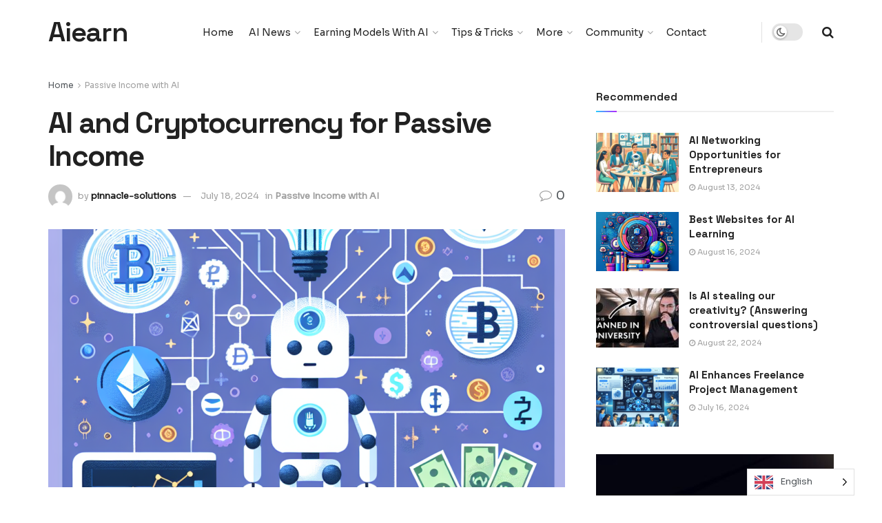

--- FILE ---
content_type: text/html; charset=UTF-8
request_url: https://aiearn.io/ai-and-cryptocurrency-for-passive-income/
body_size: 28943
content:
<!doctype html>
<!--[if lt IE 7]> <html class="no-js lt-ie9 lt-ie8 lt-ie7" dir="ltr" lang="en-US" prefix="og: https://ogp.me/ns#"> <![endif]-->
<!--[if IE 7]>    <html class="no-js lt-ie9 lt-ie8" dir="ltr" lang="en-US" prefix="og: https://ogp.me/ns#"> <![endif]-->
<!--[if IE 8]>    <html class="no-js lt-ie9" dir="ltr" lang="en-US" prefix="og: https://ogp.me/ns#"> <![endif]-->
<!--[if IE 9]>    <html class="no-js lt-ie10" dir="ltr" lang="en-US" prefix="og: https://ogp.me/ns#"> <![endif]-->
<!--[if gt IE 8]><!--> <html class="no-js" dir="ltr" lang="en-US" prefix="og: https://ogp.me/ns#"> <!--<![endif]-->
<head>
    <meta http-equiv="Content-Type" content="text/html; charset=UTF-8" />
    <meta name='viewport' content='width=device-width, initial-scale=1, user-scalable=yes' />
    <link rel="profile" href="https://gmpg.org/xfn/11" />
    <link rel="pingback" href="https://aiearn.io/xmlrpc.php" />
    <title>AI and Cryptocurrency for Passive Income - AIEean.io</title>

		<!-- All in One SEO 4.7.7.2 - aioseo.com -->
	<meta name="description" content="Artificial Intelligence (AI) and cryptocurrency have been two of the most talked about technologies in recent years. Both have the potential to revolutionize the way we interact with money and financial transactions. In this article, we will explore how AI and cryptocurrency can be used together to create passive income opportunities for investors. First, let&#039;s" />
	<meta name="robots" content="max-image-preview:large" />
	<meta name="author" content="pinnacle-solutions"/>
	<link rel="canonical" href="https://aiearn.io/ai-and-cryptocurrency-for-passive-income/" />
	<meta name="generator" content="All in One SEO (AIOSEO) 4.7.7.2" />
		<meta property="og:locale" content="en_US" />
		<meta property="og:site_name" content="AIEean.io -" />
		<meta property="og:type" content="article" />
		<meta property="og:title" content="AI and Cryptocurrency for Passive Income - AIEean.io" />
		<meta property="og:description" content="Artificial Intelligence (AI) and cryptocurrency have been two of the most talked about technologies in recent years. Both have the potential to revolutionize the way we interact with money and financial transactions. In this article, we will explore how AI and cryptocurrency can be used together to create passive income opportunities for investors. First, let&#039;s" />
		<meta property="og:url" content="https://aiearn.io/ai-and-cryptocurrency-for-passive-income/" />
		<meta property="article:published_time" content="2024-07-18T23:26:28+00:00" />
		<meta property="article:modified_time" content="2024-07-18T23:26:28+00:00" />
		<meta property="article:publisher" content="https://www.facebook.com/profile.php?id=61563044423137" />
		<meta name="twitter:card" content="summary_large_image" />
		<meta name="twitter:title" content="AI and Cryptocurrency for Passive Income - AIEean.io" />
		<meta name="twitter:description" content="Artificial Intelligence (AI) and cryptocurrency have been two of the most talked about technologies in recent years. Both have the potential to revolutionize the way we interact with money and financial transactions. In this article, we will explore how AI and cryptocurrency can be used together to create passive income opportunities for investors. First, let&#039;s" />
		<script type="application/ld+json" class="aioseo-schema">
			{"@context":"https:\/\/schema.org","@graph":[{"@type":"BlogPosting","@id":"https:\/\/aiearn.io\/ai-and-cryptocurrency-for-passive-income\/#blogposting","name":"AI and Cryptocurrency for Passive Income - AIEean.io","headline":"AI and Cryptocurrency for Passive Income","author":{"@id":"https:\/\/aiearn.io\/author\/pinnacle-solutions\/#author"},"publisher":{"@id":"https:\/\/aiearn.io\/#person"},"image":{"@type":"ImageObject","url":"https:\/\/aiearn.io\/wp-content\/uploads\/2024\/07\/1721345203.png","width":1024,"height":1024},"datePublished":"2024-07-18T23:26:28+00:00","dateModified":"2024-07-18T23:26:28+00:00","inLanguage":"en-US","mainEntityOfPage":{"@id":"https:\/\/aiearn.io\/ai-and-cryptocurrency-for-passive-income\/#webpage"},"isPartOf":{"@id":"https:\/\/aiearn.io\/ai-and-cryptocurrency-for-passive-income\/#webpage"},"articleSection":"Passive Income with AI"},{"@type":"BreadcrumbList","@id":"https:\/\/aiearn.io\/ai-and-cryptocurrency-for-passive-income\/#breadcrumblist","itemListElement":[{"@type":"ListItem","@id":"https:\/\/aiearn.io\/#listItem","position":1,"name":"Home","item":"https:\/\/aiearn.io\/","nextItem":{"@type":"ListItem","@id":"https:\/\/aiearn.io\/ai-and-cryptocurrency-for-passive-income\/#listItem","name":"AI and Cryptocurrency for Passive Income"}},{"@type":"ListItem","@id":"https:\/\/aiearn.io\/ai-and-cryptocurrency-for-passive-income\/#listItem","position":2,"name":"AI and Cryptocurrency for Passive Income","previousItem":{"@type":"ListItem","@id":"https:\/\/aiearn.io\/#listItem","name":"Home"}}]},{"@type":"Person","@id":"https:\/\/aiearn.io\/#person","name":"pinnacle-solutions","image":{"@type":"ImageObject","@id":"https:\/\/aiearn.io\/ai-and-cryptocurrency-for-passive-income\/#personImage","url":"https:\/\/secure.gravatar.com\/avatar\/5c96aaed7821aa171bd5f26d4f041b9965bac17dd5a1de4d3fe120b044b5e50b?s=96&d=mm&r=g","width":96,"height":96,"caption":"pinnacle-solutions"}},{"@type":"Person","@id":"https:\/\/aiearn.io\/author\/pinnacle-solutions\/#author","url":"https:\/\/aiearn.io\/author\/pinnacle-solutions\/","name":"pinnacle-solutions","image":{"@type":"ImageObject","@id":"https:\/\/aiearn.io\/ai-and-cryptocurrency-for-passive-income\/#authorImage","url":"https:\/\/secure.gravatar.com\/avatar\/5c96aaed7821aa171bd5f26d4f041b9965bac17dd5a1de4d3fe120b044b5e50b?s=96&d=mm&r=g","width":96,"height":96,"caption":"pinnacle-solutions"}},{"@type":"WebPage","@id":"https:\/\/aiearn.io\/ai-and-cryptocurrency-for-passive-income\/#webpage","url":"https:\/\/aiearn.io\/ai-and-cryptocurrency-for-passive-income\/","name":"AI and Cryptocurrency for Passive Income - AIEean.io","description":"Artificial Intelligence (AI) and cryptocurrency have been two of the most talked about technologies in recent years. Both have the potential to revolutionize the way we interact with money and financial transactions. In this article, we will explore how AI and cryptocurrency can be used together to create passive income opportunities for investors. First, let's","inLanguage":"en-US","isPartOf":{"@id":"https:\/\/aiearn.io\/#website"},"breadcrumb":{"@id":"https:\/\/aiearn.io\/ai-and-cryptocurrency-for-passive-income\/#breadcrumblist"},"author":{"@id":"https:\/\/aiearn.io\/author\/pinnacle-solutions\/#author"},"creator":{"@id":"https:\/\/aiearn.io\/author\/pinnacle-solutions\/#author"},"image":{"@type":"ImageObject","url":"https:\/\/aiearn.io\/wp-content\/uploads\/2024\/07\/1721345203.png","@id":"https:\/\/aiearn.io\/ai-and-cryptocurrency-for-passive-income\/#mainImage","width":1024,"height":1024},"primaryImageOfPage":{"@id":"https:\/\/aiearn.io\/ai-and-cryptocurrency-for-passive-income\/#mainImage"},"datePublished":"2024-07-18T23:26:28+00:00","dateModified":"2024-07-18T23:26:28+00:00"},{"@type":"WebSite","@id":"https:\/\/aiearn.io\/#website","url":"https:\/\/aiearn.io\/","name":"AIEean.io","inLanguage":"en-US","publisher":{"@id":"https:\/\/aiearn.io\/#person"}}]}
		</script>
		<!-- All in One SEO -->

			<script type="text/javascript">
			  var jnews_ajax_url = '/?ajax-request=jnews'
			</script>
			<script type="text/javascript">;window.jnews=window.jnews||{},window.jnews.library=window.jnews.library||{},window.jnews.library=function(){"use strict";var e=this;e.win=window,e.doc=document,e.noop=function(){},e.globalBody=e.doc.getElementsByTagName("body")[0],e.globalBody=e.globalBody?e.globalBody:e.doc,e.win.jnewsDataStorage=e.win.jnewsDataStorage||{_storage:new WeakMap,put:function(e,t,n){this._storage.has(e)||this._storage.set(e,new Map),this._storage.get(e).set(t,n)},get:function(e,t){return this._storage.get(e).get(t)},has:function(e,t){return this._storage.has(e)&&this._storage.get(e).has(t)},remove:function(e,t){var n=this._storage.get(e).delete(t);return 0===!this._storage.get(e).size&&this._storage.delete(e),n}},e.windowWidth=function(){return e.win.innerWidth||e.docEl.clientWidth||e.globalBody.clientWidth},e.windowHeight=function(){return e.win.innerHeight||e.docEl.clientHeight||e.globalBody.clientHeight},e.requestAnimationFrame=e.win.requestAnimationFrame||e.win.webkitRequestAnimationFrame||e.win.mozRequestAnimationFrame||e.win.msRequestAnimationFrame||window.oRequestAnimationFrame||function(e){return setTimeout(e,1e3/60)},e.cancelAnimationFrame=e.win.cancelAnimationFrame||e.win.webkitCancelAnimationFrame||e.win.webkitCancelRequestAnimationFrame||e.win.mozCancelAnimationFrame||e.win.msCancelRequestAnimationFrame||e.win.oCancelRequestAnimationFrame||function(e){clearTimeout(e)},e.classListSupport="classList"in document.createElement("_"),e.hasClass=e.classListSupport?function(e,t){return e.classList.contains(t)}:function(e,t){return e.className.indexOf(t)>=0},e.addClass=e.classListSupport?function(t,n){e.hasClass(t,n)||t.classList.add(n)}:function(t,n){e.hasClass(t,n)||(t.className+=" "+n)},e.removeClass=e.classListSupport?function(t,n){e.hasClass(t,n)&&t.classList.remove(n)}:function(t,n){e.hasClass(t,n)&&(t.className=t.className.replace(n,""))},e.objKeys=function(e){var t=[];for(var n in e)Object.prototype.hasOwnProperty.call(e,n)&&t.push(n);return t},e.isObjectSame=function(e,t){var n=!0;return JSON.stringify(e)!==JSON.stringify(t)&&(n=!1),n},e.extend=function(){for(var e,t,n,o=arguments[0]||{},i=1,a=arguments.length;i<a;i++)if(null!==(e=arguments[i]))for(t in e)o!==(n=e[t])&&void 0!==n&&(o[t]=n);return o},e.dataStorage=e.win.jnewsDataStorage,e.isVisible=function(e){return 0!==e.offsetWidth&&0!==e.offsetHeight||e.getBoundingClientRect().length},e.getHeight=function(e){return e.offsetHeight||e.clientHeight||e.getBoundingClientRect().height},e.getWidth=function(e){return e.offsetWidth||e.clientWidth||e.getBoundingClientRect().width},e.supportsPassive=!1;try{var t=Object.defineProperty({},"passive",{get:function(){e.supportsPassive=!0}});"createEvent"in e.doc?e.win.addEventListener("test",null,t):"fireEvent"in e.doc&&e.win.attachEvent("test",null)}catch(e){}e.passiveOption=!!e.supportsPassive&&{passive:!0},e.setStorage=function(e,t){e="jnews-"+e;var n={expired:Math.floor(((new Date).getTime()+432e5)/1e3)};t=Object.assign(n,t);localStorage.setItem(e,JSON.stringify(t))},e.getStorage=function(e){e="jnews-"+e;var t=localStorage.getItem(e);return null!==t&&0<t.length?JSON.parse(localStorage.getItem(e)):{}},e.expiredStorage=function(){var t,n="jnews-";for(var o in localStorage)o.indexOf(n)>-1&&"undefined"!==(t=e.getStorage(o.replace(n,""))).expired&&t.expired<Math.floor((new Date).getTime()/1e3)&&localStorage.removeItem(o)},e.addEvents=function(t,n,o){for(var i in n){var a=["touchstart","touchmove"].indexOf(i)>=0&&!o&&e.passiveOption;"createEvent"in e.doc?t.addEventListener(i,n[i],a):"fireEvent"in e.doc&&t.attachEvent("on"+i,n[i])}},e.removeEvents=function(t,n){for(var o in n)"createEvent"in e.doc?t.removeEventListener(o,n[o]):"fireEvent"in e.doc&&t.detachEvent("on"+o,n[o])},e.triggerEvents=function(t,n,o){var i;o=o||{detail:null};return"createEvent"in e.doc?(!(i=e.doc.createEvent("CustomEvent")||new CustomEvent(n)).initCustomEvent||i.initCustomEvent(n,!0,!1,o),void t.dispatchEvent(i)):"fireEvent"in e.doc?((i=e.doc.createEventObject()).eventType=n,void t.fireEvent("on"+i.eventType,i)):void 0},e.getParents=function(t,n){void 0===n&&(n=e.doc);for(var o=[],i=t.parentNode,a=!1;!a;)if(i){var r=i;r.querySelectorAll(n).length?a=!0:(o.push(r),i=r.parentNode)}else o=[],a=!0;return o},e.forEach=function(e,t,n){for(var o=0,i=e.length;o<i;o++)t.call(n,e[o],o)},e.getText=function(e){return e.innerText||e.textContent},e.setText=function(e,t){var n="object"==typeof t?t.innerText||t.textContent:t;e.innerText&&(e.innerText=n),e.textContent&&(e.textContent=n)},e.httpBuildQuery=function(t){return e.objKeys(t).reduce(function t(n){var o=arguments.length>1&&void 0!==arguments[1]?arguments[1]:null;return function(i,a){var r=n[a];a=encodeURIComponent(a);var s=o?"".concat(o,"[").concat(a,"]"):a;return null==r||"function"==typeof r?(i.push("".concat(s,"=")),i):["number","boolean","string"].includes(typeof r)?(i.push("".concat(s,"=").concat(encodeURIComponent(r))),i):(i.push(e.objKeys(r).reduce(t(r,s),[]).join("&")),i)}}(t),[]).join("&")},e.get=function(t,n,o,i){return o="function"==typeof o?o:e.noop,e.ajax("GET",t,n,o,i)},e.post=function(t,n,o,i){return o="function"==typeof o?o:e.noop,e.ajax("POST",t,n,o,i)},e.ajax=function(t,n,o,i,a){var r=new XMLHttpRequest,s=n,c=e.httpBuildQuery(o);if(t=-1!=["GET","POST"].indexOf(t)?t:"GET",r.open(t,s+("GET"==t?"?"+c:""),!0),"POST"==t&&r.setRequestHeader("Content-type","application/x-www-form-urlencoded"),r.setRequestHeader("X-Requested-With","XMLHttpRequest"),r.onreadystatechange=function(){4===r.readyState&&200<=r.status&&300>r.status&&"function"==typeof i&&i.call(void 0,r.response)},void 0!==a&&!a){return{xhr:r,send:function(){r.send("POST"==t?c:null)}}}return r.send("POST"==t?c:null),{xhr:r}},e.scrollTo=function(t,n,o){function i(e,t,n){this.start=this.position(),this.change=e-this.start,this.currentTime=0,this.increment=20,this.duration=void 0===n?500:n,this.callback=t,this.finish=!1,this.animateScroll()}return Math.easeInOutQuad=function(e,t,n,o){return(e/=o/2)<1?n/2*e*e+t:-n/2*(--e*(e-2)-1)+t},i.prototype.stop=function(){this.finish=!0},i.prototype.move=function(t){e.doc.documentElement.scrollTop=t,e.globalBody.parentNode.scrollTop=t,e.globalBody.scrollTop=t},i.prototype.position=function(){return e.doc.documentElement.scrollTop||e.globalBody.parentNode.scrollTop||e.globalBody.scrollTop},i.prototype.animateScroll=function(){this.currentTime+=this.increment;var t=Math.easeInOutQuad(this.currentTime,this.start,this.change,this.duration);this.move(t),this.currentTime<this.duration&&!this.finish?e.requestAnimationFrame.call(e.win,this.animateScroll.bind(this)):this.callback&&"function"==typeof this.callback&&this.callback()},new i(t,n,o)},e.unwrap=function(t){var n,o=t;e.forEach(t,(function(e,t){n?n+=e:n=e})),o.replaceWith(n)},e.performance={start:function(e){performance.mark(e+"Start")},stop:function(e){performance.mark(e+"End"),performance.measure(e,e+"Start",e+"End")}},e.fps=function(){var t=0,n=0,o=0;!function(){var i=t=0,a=0,r=0,s=document.getElementById("fpsTable"),c=function(t){void 0===document.getElementsByTagName("body")[0]?e.requestAnimationFrame.call(e.win,(function(){c(t)})):document.getElementsByTagName("body")[0].appendChild(t)};null===s&&((s=document.createElement("div")).style.position="fixed",s.style.top="120px",s.style.left="10px",s.style.width="100px",s.style.height="20px",s.style.border="1px solid black",s.style.fontSize="11px",s.style.zIndex="100000",s.style.backgroundColor="white",s.id="fpsTable",c(s));var l=function(){o++,n=Date.now(),(a=(o/(r=(n-t)/1e3)).toPrecision(2))!=i&&(i=a,s.innerHTML=i+"fps"),1<r&&(t=n,o=0),e.requestAnimationFrame.call(e.win,l)};l()}()},e.instr=function(e,t){for(var n=0;n<t.length;n++)if(-1!==e.toLowerCase().indexOf(t[n].toLowerCase()))return!0},e.winLoad=function(t,n){function o(o){if("complete"===e.doc.readyState||"interactive"===e.doc.readyState)return!o||n?setTimeout(t,n||1):t(o),1}o()||e.addEvents(e.win,{load:o})},e.docReady=function(t,n){function o(o){if("complete"===e.doc.readyState||"interactive"===e.doc.readyState)return!o||n?setTimeout(t,n||1):t(o),1}o()||e.addEvents(e.doc,{DOMContentLoaded:o})},e.fireOnce=function(){e.docReady((function(){e.assets=e.assets||[],e.assets.length&&(e.boot(),e.load_assets())}),50)},e.boot=function(){e.length&&e.doc.querySelectorAll("style[media]").forEach((function(e){"not all"==e.getAttribute("media")&&e.removeAttribute("media")}))},e.create_js=function(t,n){var o=e.doc.createElement("script");switch(o.setAttribute("src",t),n){case"defer":o.setAttribute("defer",!0);break;case"async":o.setAttribute("async",!0);break;case"deferasync":o.setAttribute("defer",!0),o.setAttribute("async",!0)}e.globalBody.appendChild(o)},e.load_assets=function(){"object"==typeof e.assets&&e.forEach(e.assets.slice(0),(function(t,n){var o="";t.defer&&(o+="defer"),t.async&&(o+="async"),e.create_js(t.url,o);var i=e.assets.indexOf(t);i>-1&&e.assets.splice(i,1)})),e.assets=jnewsoption.au_scripts=window.jnewsads=[]},e.setCookie=function(e,t,n){var o="";if(n){var i=new Date;i.setTime(i.getTime()+24*n*60*60*1e3),o="; expires="+i.toUTCString()}document.cookie=e+"="+(t||"")+o+"; path=/"},e.getCookie=function(e){for(var t=e+"=",n=document.cookie.split(";"),o=0;o<n.length;o++){for(var i=n[o];" "==i.charAt(0);)i=i.substring(1,i.length);if(0==i.indexOf(t))return i.substring(t.length,i.length)}return null},e.eraseCookie=function(e){document.cookie=e+"=; Path=/; Expires=Thu, 01 Jan 1970 00:00:01 GMT;"},e.docReady((function(){e.globalBody=e.globalBody==e.doc?e.doc.getElementsByTagName("body")[0]:e.globalBody,e.globalBody=e.globalBody?e.globalBody:e.doc})),e.winLoad((function(){e.winLoad((function(){var t=!1;if(void 0!==window.jnewsadmin)if(void 0!==window.file_version_checker){var n=e.objKeys(window.file_version_checker);n.length?n.forEach((function(e){t||"10.0.4"===window.file_version_checker[e]||(t=!0)})):t=!0}else t=!0;t&&(window.jnewsHelper.getMessage(),window.jnewsHelper.getNotice())}),2500)}))},window.jnews.library=new window.jnews.library;</script>
<!-- Open Graph Meta Tags generated by Blog2Social 820 - https://www.blog2social.com -->
<meta property="og:title" content="AI and Cryptocurrency for Passive Income"/>
<meta property="og:description" content="Artificial Intelligence (AI) and cryptocurrency have been two of the most talked about technologies in recent years. Both have the potential to revolutionize th"/>
<meta property="og:url" content="https://aiearn.io/ai-and-cryptocurrency-for-passive-income/"/>
<meta property="og:image" content="https://aiearn.io/wp-content/uploads/2024/07/1721345203.png"/>
<meta property="og:image:width" content="1024"/>
<meta property="og:image:height" content="1024"/>
<meta property="og:type" content="article"/>
<meta property="og:article:published_time" content="2024-07-18 23:26:28"/>
<meta property="og:article:modified_time" content="2024-07-18 23:26:28"/>
<!-- Open Graph Meta Tags generated by Blog2Social 820 - https://www.blog2social.com -->

<!-- Twitter Card generated by Blog2Social 820 - https://www.blog2social.com -->
<meta name="twitter:card" content="summary">
<meta name="twitter:title" content="AI and Cryptocurrency for Passive Income"/>
<meta name="twitter:description" content="Artificial Intelligence (AI) and cryptocurrency have been two of the most talked about technologies in recent years. Both have the potential to revolutionize th"/>
<meta name="twitter:image" content="https://aiearn.io/wp-content/uploads/2024/07/1721345203.png"/>
<!-- Twitter Card generated by Blog2Social 820 - https://www.blog2social.com -->
<meta name="author" content="pinnacle-solutions"/>
<link rel='dns-prefetch' href='//www.googletagmanager.com' />
<link rel='dns-prefetch' href='//stats.wp.com' />
<link rel='dns-prefetch' href='//fonts.googleapis.com' />
<link rel='preconnect' href='https://fonts.gstatic.com' />
<link rel="alternate" type="application/rss+xml" title="AIEean.io &raquo; Feed" href="https://aiearn.io/feed/" />
<link rel="alternate" type="application/rss+xml" title="AIEean.io &raquo; Comments Feed" href="https://aiearn.io/comments/feed/" />
<link rel="alternate" type="application/rss+xml" title="AIEean.io &raquo; AI and Cryptocurrency for Passive Income Comments Feed" href="https://aiearn.io/ai-and-cryptocurrency-for-passive-income/feed/" />
<link rel="alternate" title="oEmbed (JSON)" type="application/json+oembed" href="https://aiearn.io/wp-json/oembed/1.0/embed?url=https%3A%2F%2Faiearn.io%2Fai-and-cryptocurrency-for-passive-income%2F" />
<link rel="alternate" title="oEmbed (XML)" type="text/xml+oembed" href="https://aiearn.io/wp-json/oembed/1.0/embed?url=https%3A%2F%2Faiearn.io%2Fai-and-cryptocurrency-for-passive-income%2F&#038;format=xml" />
		<!-- This site uses the Google Analytics by MonsterInsights plugin v9.11.1 - Using Analytics tracking - https://www.monsterinsights.com/ -->
		<!-- Note: MonsterInsights is not currently configured on this site. The site owner needs to authenticate with Google Analytics in the MonsterInsights settings panel. -->
					<!-- No tracking code set -->
				<!-- / Google Analytics by MonsterInsights -->
		<style id='wp-img-auto-sizes-contain-inline-css' type='text/css'>
img:is([sizes=auto i],[sizes^="auto," i]){contain-intrinsic-size:3000px 1500px}
/*# sourceURL=wp-img-auto-sizes-contain-inline-css */
</style>
<link rel='stylesheet' id='elementor-frontend-css' href='https://aiearn.io/wp-content/plugins/elementor/assets/css/frontend.min.css?ver=3.26.4' type='text/css' media='all' />
<link rel='stylesheet' id='twbb-frontend-styles-css' href='https://aiearn.io/wp-content/plugins/tenweb-builder/assets/frontend/css/frontend.min.css?ver=1.37.61' type='text/css' media='all' />
<style id='wp-emoji-styles-inline-css' type='text/css'>

	img.wp-smiley, img.emoji {
		display: inline !important;
		border: none !important;
		box-shadow: none !important;
		height: 1em !important;
		width: 1em !important;
		margin: 0 0.07em !important;
		vertical-align: -0.1em !important;
		background: none !important;
		padding: 0 !important;
	}
/*# sourceURL=wp-emoji-styles-inline-css */
</style>
<link rel='stylesheet' id='wp-block-library-css' href='https://aiearn.io/wp-includes/css/dist/block-library/style.min.css?ver=a102dffde95f7ada17a492f37298e526' type='text/css' media='all' />
<style id='global-styles-inline-css' type='text/css'>
:root{--wp--preset--aspect-ratio--square: 1;--wp--preset--aspect-ratio--4-3: 4/3;--wp--preset--aspect-ratio--3-4: 3/4;--wp--preset--aspect-ratio--3-2: 3/2;--wp--preset--aspect-ratio--2-3: 2/3;--wp--preset--aspect-ratio--16-9: 16/9;--wp--preset--aspect-ratio--9-16: 9/16;--wp--preset--color--black: #000000;--wp--preset--color--cyan-bluish-gray: #abb8c3;--wp--preset--color--white: #ffffff;--wp--preset--color--pale-pink: #f78da7;--wp--preset--color--vivid-red: #cf2e2e;--wp--preset--color--luminous-vivid-orange: #ff6900;--wp--preset--color--luminous-vivid-amber: #fcb900;--wp--preset--color--light-green-cyan: #7bdcb5;--wp--preset--color--vivid-green-cyan: #00d084;--wp--preset--color--pale-cyan-blue: #8ed1fc;--wp--preset--color--vivid-cyan-blue: #0693e3;--wp--preset--color--vivid-purple: #9b51e0;--wp--preset--gradient--vivid-cyan-blue-to-vivid-purple: linear-gradient(135deg,rgb(6,147,227) 0%,rgb(155,81,224) 100%);--wp--preset--gradient--light-green-cyan-to-vivid-green-cyan: linear-gradient(135deg,rgb(122,220,180) 0%,rgb(0,208,130) 100%);--wp--preset--gradient--luminous-vivid-amber-to-luminous-vivid-orange: linear-gradient(135deg,rgb(252,185,0) 0%,rgb(255,105,0) 100%);--wp--preset--gradient--luminous-vivid-orange-to-vivid-red: linear-gradient(135deg,rgb(255,105,0) 0%,rgb(207,46,46) 100%);--wp--preset--gradient--very-light-gray-to-cyan-bluish-gray: linear-gradient(135deg,rgb(238,238,238) 0%,rgb(169,184,195) 100%);--wp--preset--gradient--cool-to-warm-spectrum: linear-gradient(135deg,rgb(74,234,220) 0%,rgb(151,120,209) 20%,rgb(207,42,186) 40%,rgb(238,44,130) 60%,rgb(251,105,98) 80%,rgb(254,248,76) 100%);--wp--preset--gradient--blush-light-purple: linear-gradient(135deg,rgb(255,206,236) 0%,rgb(152,150,240) 100%);--wp--preset--gradient--blush-bordeaux: linear-gradient(135deg,rgb(254,205,165) 0%,rgb(254,45,45) 50%,rgb(107,0,62) 100%);--wp--preset--gradient--luminous-dusk: linear-gradient(135deg,rgb(255,203,112) 0%,rgb(199,81,192) 50%,rgb(65,88,208) 100%);--wp--preset--gradient--pale-ocean: linear-gradient(135deg,rgb(255,245,203) 0%,rgb(182,227,212) 50%,rgb(51,167,181) 100%);--wp--preset--gradient--electric-grass: linear-gradient(135deg,rgb(202,248,128) 0%,rgb(113,206,126) 100%);--wp--preset--gradient--midnight: linear-gradient(135deg,rgb(2,3,129) 0%,rgb(40,116,252) 100%);--wp--preset--font-size--small: 13px;--wp--preset--font-size--medium: 20px;--wp--preset--font-size--large: 36px;--wp--preset--font-size--x-large: 42px;--wp--preset--spacing--20: 0.44rem;--wp--preset--spacing--30: 0.67rem;--wp--preset--spacing--40: 1rem;--wp--preset--spacing--50: 1.5rem;--wp--preset--spacing--60: 2.25rem;--wp--preset--spacing--70: 3.38rem;--wp--preset--spacing--80: 5.06rem;--wp--preset--shadow--natural: 6px 6px 9px rgba(0, 0, 0, 0.2);--wp--preset--shadow--deep: 12px 12px 50px rgba(0, 0, 0, 0.4);--wp--preset--shadow--sharp: 6px 6px 0px rgba(0, 0, 0, 0.2);--wp--preset--shadow--outlined: 6px 6px 0px -3px rgb(255, 255, 255), 6px 6px rgb(0, 0, 0);--wp--preset--shadow--crisp: 6px 6px 0px rgb(0, 0, 0);}:where(.is-layout-flex){gap: 0.5em;}:where(.is-layout-grid){gap: 0.5em;}body .is-layout-flex{display: flex;}.is-layout-flex{flex-wrap: wrap;align-items: center;}.is-layout-flex > :is(*, div){margin: 0;}body .is-layout-grid{display: grid;}.is-layout-grid > :is(*, div){margin: 0;}:where(.wp-block-columns.is-layout-flex){gap: 2em;}:where(.wp-block-columns.is-layout-grid){gap: 2em;}:where(.wp-block-post-template.is-layout-flex){gap: 1.25em;}:where(.wp-block-post-template.is-layout-grid){gap: 1.25em;}.has-black-color{color: var(--wp--preset--color--black) !important;}.has-cyan-bluish-gray-color{color: var(--wp--preset--color--cyan-bluish-gray) !important;}.has-white-color{color: var(--wp--preset--color--white) !important;}.has-pale-pink-color{color: var(--wp--preset--color--pale-pink) !important;}.has-vivid-red-color{color: var(--wp--preset--color--vivid-red) !important;}.has-luminous-vivid-orange-color{color: var(--wp--preset--color--luminous-vivid-orange) !important;}.has-luminous-vivid-amber-color{color: var(--wp--preset--color--luminous-vivid-amber) !important;}.has-light-green-cyan-color{color: var(--wp--preset--color--light-green-cyan) !important;}.has-vivid-green-cyan-color{color: var(--wp--preset--color--vivid-green-cyan) !important;}.has-pale-cyan-blue-color{color: var(--wp--preset--color--pale-cyan-blue) !important;}.has-vivid-cyan-blue-color{color: var(--wp--preset--color--vivid-cyan-blue) !important;}.has-vivid-purple-color{color: var(--wp--preset--color--vivid-purple) !important;}.has-black-background-color{background-color: var(--wp--preset--color--black) !important;}.has-cyan-bluish-gray-background-color{background-color: var(--wp--preset--color--cyan-bluish-gray) !important;}.has-white-background-color{background-color: var(--wp--preset--color--white) !important;}.has-pale-pink-background-color{background-color: var(--wp--preset--color--pale-pink) !important;}.has-vivid-red-background-color{background-color: var(--wp--preset--color--vivid-red) !important;}.has-luminous-vivid-orange-background-color{background-color: var(--wp--preset--color--luminous-vivid-orange) !important;}.has-luminous-vivid-amber-background-color{background-color: var(--wp--preset--color--luminous-vivid-amber) !important;}.has-light-green-cyan-background-color{background-color: var(--wp--preset--color--light-green-cyan) !important;}.has-vivid-green-cyan-background-color{background-color: var(--wp--preset--color--vivid-green-cyan) !important;}.has-pale-cyan-blue-background-color{background-color: var(--wp--preset--color--pale-cyan-blue) !important;}.has-vivid-cyan-blue-background-color{background-color: var(--wp--preset--color--vivid-cyan-blue) !important;}.has-vivid-purple-background-color{background-color: var(--wp--preset--color--vivid-purple) !important;}.has-black-border-color{border-color: var(--wp--preset--color--black) !important;}.has-cyan-bluish-gray-border-color{border-color: var(--wp--preset--color--cyan-bluish-gray) !important;}.has-white-border-color{border-color: var(--wp--preset--color--white) !important;}.has-pale-pink-border-color{border-color: var(--wp--preset--color--pale-pink) !important;}.has-vivid-red-border-color{border-color: var(--wp--preset--color--vivid-red) !important;}.has-luminous-vivid-orange-border-color{border-color: var(--wp--preset--color--luminous-vivid-orange) !important;}.has-luminous-vivid-amber-border-color{border-color: var(--wp--preset--color--luminous-vivid-amber) !important;}.has-light-green-cyan-border-color{border-color: var(--wp--preset--color--light-green-cyan) !important;}.has-vivid-green-cyan-border-color{border-color: var(--wp--preset--color--vivid-green-cyan) !important;}.has-pale-cyan-blue-border-color{border-color: var(--wp--preset--color--pale-cyan-blue) !important;}.has-vivid-cyan-blue-border-color{border-color: var(--wp--preset--color--vivid-cyan-blue) !important;}.has-vivid-purple-border-color{border-color: var(--wp--preset--color--vivid-purple) !important;}.has-vivid-cyan-blue-to-vivid-purple-gradient-background{background: var(--wp--preset--gradient--vivid-cyan-blue-to-vivid-purple) !important;}.has-light-green-cyan-to-vivid-green-cyan-gradient-background{background: var(--wp--preset--gradient--light-green-cyan-to-vivid-green-cyan) !important;}.has-luminous-vivid-amber-to-luminous-vivid-orange-gradient-background{background: var(--wp--preset--gradient--luminous-vivid-amber-to-luminous-vivid-orange) !important;}.has-luminous-vivid-orange-to-vivid-red-gradient-background{background: var(--wp--preset--gradient--luminous-vivid-orange-to-vivid-red) !important;}.has-very-light-gray-to-cyan-bluish-gray-gradient-background{background: var(--wp--preset--gradient--very-light-gray-to-cyan-bluish-gray) !important;}.has-cool-to-warm-spectrum-gradient-background{background: var(--wp--preset--gradient--cool-to-warm-spectrum) !important;}.has-blush-light-purple-gradient-background{background: var(--wp--preset--gradient--blush-light-purple) !important;}.has-blush-bordeaux-gradient-background{background: var(--wp--preset--gradient--blush-bordeaux) !important;}.has-luminous-dusk-gradient-background{background: var(--wp--preset--gradient--luminous-dusk) !important;}.has-pale-ocean-gradient-background{background: var(--wp--preset--gradient--pale-ocean) !important;}.has-electric-grass-gradient-background{background: var(--wp--preset--gradient--electric-grass) !important;}.has-midnight-gradient-background{background: var(--wp--preset--gradient--midnight) !important;}.has-small-font-size{font-size: var(--wp--preset--font-size--small) !important;}.has-medium-font-size{font-size: var(--wp--preset--font-size--medium) !important;}.has-large-font-size{font-size: var(--wp--preset--font-size--large) !important;}.has-x-large-font-size{font-size: var(--wp--preset--font-size--x-large) !important;}
/*# sourceURL=global-styles-inline-css */
</style>

<style id='classic-theme-styles-inline-css' type='text/css'>
/*! This file is auto-generated */
.wp-block-button__link{color:#fff;background-color:#32373c;border-radius:9999px;box-shadow:none;text-decoration:none;padding:calc(.667em + 2px) calc(1.333em + 2px);font-size:1.125em}.wp-block-file__button{background:#32373c;color:#fff;text-decoration:none}
/*# sourceURL=/wp-includes/css/classic-themes.min.css */
</style>
<link rel='stylesheet' id='contact-form-7-css' href='https://aiearn.io/wp-content/plugins/contact-form-7/includes/css/styles.css?ver=6.0.2' type='text/css' media='all' />
<link rel='stylesheet' id='wp_automatic_gallery_style-css' href='https://aiearn.io/wp-content/plugins/wp-automatic/css/wp-automatic.css?ver=1.0.0' type='text/css' media='all' />
<link rel='stylesheet' id='weglot-css-css' href='https://aiearn.io/wp-content/plugins/weglot/dist/css/front-css.css?ver=4.2.8' type='text/css' media='' />
<link rel='stylesheet' id='new-flag-css-css' href='https://aiearn.io/wp-content/plugins/weglot/app/styles/new-flags.css?ver=4.2.8' type='text/css' media='all' />
<link rel='stylesheet' id='newsletter-css' href='https://aiearn.io/wp-content/plugins/newsletter/style.css?ver=8.6.4' type='text/css' media='all' />
<link rel='stylesheet' id='jeg_customizer_font-css' href='//fonts.googleapis.com/css?family=Sora%3Aregular%7CSpace+Grotesk%3A600%2C700%2C500&#038;display=swap&#038;ver=1.3.0' type='text/css' media='all' />
<link rel='stylesheet' id='jnews-frontend-css' href='https://aiearn.io/wp-content/themes/jnews/assets/dist/frontend.min.css?ver=11.5.3' type='text/css' media='all' />
<link rel='stylesheet' id='jnews-elementor-css' href='https://aiearn.io/wp-content/themes/jnews/assets/css/elementor-frontend.css?ver=11.5.3' type='text/css' media='all' />
<link rel='stylesheet' id='jnews-style-css' href='https://aiearn.io/wp-content/themes/jnews/style.css?ver=11.5.3' type='text/css' media='all' />
<link rel='stylesheet' id='jnews-darkmode-css' href='https://aiearn.io/wp-content/themes/jnews/assets/css/darkmode.css?ver=11.5.3' type='text/css' media='all' />
<link rel='stylesheet' id='jnews-scheme-css' href='https://aiearn.io/wp-content/uploads/jnews/scheme.css?ver=1721156284' type='text/css' media='all' />
<link rel='stylesheet' id='jnews-select-share-css' href='https://aiearn.io/wp-content/plugins/jnews-social-share/assets/css/plugin.css' type='text/css' media='all' />
<script type="text/javascript" src="https://aiearn.io/wp-includes/js/jquery/jquery.min.js?ver=3.7.1" id="jquery-core-js"></script>
<script type="text/javascript" src="https://aiearn.io/wp-includes/js/jquery/jquery-migrate.min.js?ver=3.4.1" id="jquery-migrate-js"></script>
<script type="text/javascript" src="https://aiearn.io/wp-content/plugins/wp-automatic/js/main-front.js?ver=a102dffde95f7ada17a492f37298e526" id="wp_automatic_gallery-js"></script>
<script type="text/javascript" src="https://aiearn.io/wp-content/plugins/weglot/dist/front-js.js?ver=4.2.8" id="wp-weglot-js-js"></script>

<!-- Google tag (gtag.js) snippet added by Site Kit -->

<!-- Google Analytics snippet added by Site Kit -->
<script type="text/javascript" src="https://www.googletagmanager.com/gtag/js?id=GT-NBXF98ZQ" id="google_gtagjs-js" async></script>
<script type="text/javascript" id="google_gtagjs-js-after">
/* <![CDATA[ */
window.dataLayer = window.dataLayer || [];function gtag(){dataLayer.push(arguments);}
gtag("set","linker",{"domains":["aiearn.io"]});
gtag("js", new Date());
gtag("set", "developer_id.dZTNiMT", true);
gtag("config", "GT-NBXF98ZQ");
//# sourceURL=google_gtagjs-js-after
/* ]]> */
</script>

<!-- End Google tag (gtag.js) snippet added by Site Kit -->
<link rel="https://api.w.org/" href="https://aiearn.io/wp-json/" /><link rel="alternate" title="JSON" type="application/json" href="https://aiearn.io/wp-json/wp/v2/posts/713" /><link rel="EditURI" type="application/rsd+xml" title="RSD" href="https://aiearn.io/xmlrpc.php?rsd" />
<meta name="generator" content="Site Kit by Google 1.135.0" /><script async src="https://pagead2.googlesyndication.com/pagead/js/adsbygoogle.js?client=ca-pub-4956251799581625"
     crossorigin="anonymous"></script>	<style>img#wpstats{display:none}</style>
		
<link rel="alternate" href="https://aiearn.io/ai-and-cryptocurrency-for-passive-income/" hreflang="en"/>
<link rel="alternate" href="https://aiearn.io/nl/ai-and-cryptocurrency-for-passive-income/" hreflang="nl"/>

<!-- Google AdSense meta tags added by Site Kit -->
<meta name="google-adsense-platform-account" content="ca-host-pub-2644536267352236">
<meta name="google-adsense-platform-domain" content="sitekit.withgoogle.com">
<!-- End Google AdSense meta tags added by Site Kit -->
<meta name="generator" content="Elementor 3.26.4; features: e_font_icon_svg, additional_custom_breakpoints; settings: css_print_method-external, google_font-enabled, font_display-swap">
			<style>
				.e-con.e-parent:nth-of-type(n+4):not(.e-lazyloaded):not(.e-no-lazyload),
				.e-con.e-parent:nth-of-type(n+4):not(.e-lazyloaded):not(.e-no-lazyload) * {
					background-image: none !important;
				}
				@media screen and (max-height: 1024px) {
					.e-con.e-parent:nth-of-type(n+3):not(.e-lazyloaded):not(.e-no-lazyload),
					.e-con.e-parent:nth-of-type(n+3):not(.e-lazyloaded):not(.e-no-lazyload) * {
						background-image: none !important;
					}
				}
				@media screen and (max-height: 640px) {
					.e-con.e-parent:nth-of-type(n+2):not(.e-lazyloaded):not(.e-no-lazyload),
					.e-con.e-parent:nth-of-type(n+2):not(.e-lazyloaded):not(.e-no-lazyload) * {
						background-image: none !important;
					}
				}
			</style>
			<style id="jeg_dynamic_css" type="text/css" data-type="jeg_custom-css">.jeg_container, .jeg_content, .jeg_boxed .jeg_main .jeg_container, .jeg_autoload_separator { background-color : #ffffff; } body { --j-body-color : #53585c; --j-accent-color : #212121; --j-alt-color : #a0a0a0; --j-heading-color : #212121; } body,.jeg_newsfeed_list .tns-outer .tns-controls button,.jeg_filter_button,.owl-carousel .owl-nav div,.jeg_readmore,.jeg_hero_style_7 .jeg_post_meta a,.widget_calendar thead th,.widget_calendar tfoot a,.jeg_socialcounter a,.entry-header .jeg_meta_like a,.entry-header .jeg_meta_comment a,.entry-header .jeg_meta_donation a,.entry-header .jeg_meta_bookmark a,.entry-content tbody tr:hover,.entry-content th,.jeg_splitpost_nav li:hover a,#breadcrumbs a,.jeg_author_socials a:hover,.jeg_footer_content a,.jeg_footer_bottom a,.jeg_cartcontent,.woocommerce .woocommerce-breadcrumb a { color : #53585c; } a, .jeg_menu_style_5>li>a:hover, .jeg_menu_style_5>li.sfHover>a, .jeg_menu_style_5>li.current-menu-item>a, .jeg_menu_style_5>li.current-menu-ancestor>a, .jeg_navbar .jeg_menu:not(.jeg_main_menu)>li>a:hover, .jeg_midbar .jeg_menu:not(.jeg_main_menu)>li>a:hover, .jeg_side_tabs li.active, .jeg_block_heading_5 strong, .jeg_block_heading_6 strong, .jeg_block_heading_7 strong, .jeg_block_heading_8 strong, .jeg_subcat_list li a:hover, .jeg_subcat_list li button:hover, .jeg_pl_lg_7 .jeg_thumb .jeg_post_category a, .jeg_pl_xs_2:before, .jeg_pl_xs_4 .jeg_postblock_content:before, .jeg_postblock .jeg_post_title a:hover, .jeg_hero_style_6 .jeg_post_title a:hover, .jeg_sidefeed .jeg_pl_xs_3 .jeg_post_title a:hover, .widget_jnews_popular .jeg_post_title a:hover, .jeg_meta_author a, .widget_archive li a:hover, .widget_pages li a:hover, .widget_meta li a:hover, .widget_recent_entries li a:hover, .widget_rss li a:hover, .widget_rss cite, .widget_categories li a:hover, .widget_categories li.current-cat>a, #breadcrumbs a:hover, .jeg_share_count .counts, .commentlist .bypostauthor>.comment-body>.comment-author>.fn, span.required, .jeg_review_title, .bestprice .price, .authorlink a:hover, .jeg_vertical_playlist .jeg_video_playlist_play_icon, .jeg_vertical_playlist .jeg_video_playlist_item.active .jeg_video_playlist_thumbnail:before, .jeg_horizontal_playlist .jeg_video_playlist_play, .woocommerce li.product .pricegroup .button, .widget_display_forums li a:hover, .widget_display_topics li:before, .widget_display_replies li:before, .widget_display_views li:before, .bbp-breadcrumb a:hover, .jeg_mobile_menu li.sfHover>a, .jeg_mobile_menu li a:hover, .split-template-6 .pagenum, .jeg_mobile_menu_style_5>li>a:hover, .jeg_mobile_menu_style_5>li.sfHover>a, .jeg_mobile_menu_style_5>li.current-menu-item>a, .jeg_mobile_menu_style_5>li.current-menu-ancestor>a, .jeg_mobile_menu.jeg_menu_dropdown li.open > div > a { color : #212121; } .jeg_menu_style_1>li>a:before, .jeg_menu_style_2>li>a:before, .jeg_menu_style_3>li>a:before, .jeg_side_toggle, .jeg_slide_caption .jeg_post_category a, .jeg_slider_type_1_wrapper .tns-controls button.tns-next, .jeg_block_heading_1 .jeg_block_title span, .jeg_block_heading_2 .jeg_block_title span, .jeg_block_heading_3, .jeg_block_heading_4 .jeg_block_title span, .jeg_block_heading_6:after, .jeg_pl_lg_box .jeg_post_category a, .jeg_pl_md_box .jeg_post_category a, .jeg_readmore:hover, .jeg_thumb .jeg_post_category a, .jeg_block_loadmore a:hover, .jeg_postblock.alt .jeg_block_loadmore a:hover, .jeg_block_loadmore a.active, .jeg_postblock_carousel_2 .jeg_post_category a, .jeg_heroblock .jeg_post_category a, .jeg_pagenav_1 .page_number.active, .jeg_pagenav_1 .page_number.active:hover, input[type="submit"], .btn, .button, .widget_tag_cloud a:hover, .popularpost_item:hover .jeg_post_title a:before, .jeg_splitpost_4 .page_nav, .jeg_splitpost_5 .page_nav, .jeg_post_via a:hover, .jeg_post_source a:hover, .jeg_post_tags a:hover, .comment-reply-title small a:before, .comment-reply-title small a:after, .jeg_storelist .productlink, .authorlink li.active a:before, .jeg_footer.dark .socials_widget:not(.nobg) a:hover .fa, div.jeg_breakingnews_title, .jeg_overlay_slider_bottom_wrapper .tns-controls button, .jeg_overlay_slider_bottom_wrapper .tns-controls button:hover, .jeg_vertical_playlist .jeg_video_playlist_current, .woocommerce span.onsale, .woocommerce #respond input#submit:hover, .woocommerce a.button:hover, .woocommerce button.button:hover, .woocommerce input.button:hover, .woocommerce #respond input#submit.alt, .woocommerce a.button.alt, .woocommerce button.button.alt, .woocommerce input.button.alt, .jeg_popup_post .caption, .jeg_footer.dark input[type="submit"], .jeg_footer.dark .btn, .jeg_footer.dark .button, .footer_widget.widget_tag_cloud a:hover, .jeg_inner_content .content-inner .jeg_post_category a:hover, #buddypress .standard-form button, #buddypress a.button, #buddypress input[type="submit"], #buddypress input[type="button"], #buddypress input[type="reset"], #buddypress ul.button-nav li a, #buddypress .generic-button a, #buddypress .generic-button button, #buddypress .comment-reply-link, #buddypress a.bp-title-button, #buddypress.buddypress-wrap .members-list li .user-update .activity-read-more a, div#buddypress .standard-form button:hover, div#buddypress a.button:hover, div#buddypress input[type="submit"]:hover, div#buddypress input[type="button"]:hover, div#buddypress input[type="reset"]:hover, div#buddypress ul.button-nav li a:hover, div#buddypress .generic-button a:hover, div#buddypress .generic-button button:hover, div#buddypress .comment-reply-link:hover, div#buddypress a.bp-title-button:hover, div#buddypress.buddypress-wrap .members-list li .user-update .activity-read-more a:hover, #buddypress #item-nav .item-list-tabs ul li a:before, .jeg_inner_content .jeg_meta_container .follow-wrapper a { background-color : #212121; } .jeg_block_heading_7 .jeg_block_title span, .jeg_readmore:hover, .jeg_block_loadmore a:hover, .jeg_block_loadmore a.active, .jeg_pagenav_1 .page_number.active, .jeg_pagenav_1 .page_number.active:hover, .jeg_pagenav_3 .page_number:hover, .jeg_prevnext_post a:hover h3, .jeg_overlay_slider .jeg_post_category, .jeg_sidefeed .jeg_post.active, .jeg_vertical_playlist.jeg_vertical_playlist .jeg_video_playlist_item.active .jeg_video_playlist_thumbnail img, .jeg_horizontal_playlist .jeg_video_playlist_item.active { border-color : #212121; } .jeg_tabpost_nav li.active, .woocommerce div.product .woocommerce-tabs ul.tabs li.active, .jeg_mobile_menu_style_1>li.current-menu-item a, .jeg_mobile_menu_style_1>li.current-menu-ancestor a, .jeg_mobile_menu_style_2>li.current-menu-item::after, .jeg_mobile_menu_style_2>li.current-menu-ancestor::after, .jeg_mobile_menu_style_3>li.current-menu-item::before, .jeg_mobile_menu_style_3>li.current-menu-ancestor::before { border-bottom-color : #212121; } .jeg_post_share .jeg-icon svg { fill : #212121; } .jeg_post_meta .fa, .jeg_post_meta .jpwt-icon, .entry-header .jeg_post_meta .fa, .jeg_review_stars, .jeg_price_review_list { color : #a0a0a0; } .jeg_share_button.share-float.share-monocrhome a { background-color : #a0a0a0; } h1,h2,h3,h4,h5,h6,.jeg_post_title a,.entry-header .jeg_post_title,.jeg_hero_style_7 .jeg_post_title a,.jeg_block_title,.jeg_splitpost_bar .current_title,.jeg_video_playlist_title,.gallery-caption,.jeg_push_notification_button>a.button { color : #212121; } .split-template-9 .pagenum, .split-template-10 .pagenum, .split-template-11 .pagenum, .split-template-12 .pagenum, .split-template-13 .pagenum, .split-template-15 .pagenum, .split-template-18 .pagenum, .split-template-20 .pagenum, .split-template-19 .current_title span, .split-template-20 .current_title span { background-color : #212121; } .jeg_topbar .jeg_nav_row, .jeg_topbar .jeg_search_no_expand .jeg_search_input { line-height : 50px; } .jeg_topbar .jeg_nav_row, .jeg_topbar .jeg_nav_icon { height : 50px; } .jeg_midbar { height : 93px; } .jeg_midbar, .jeg_midbar.dark { border-bottom-width : 0px; } .jeg_header .jeg_bottombar.jeg_navbar,.jeg_bottombar .jeg_nav_icon { height : 50px; } .jeg_header .jeg_bottombar.jeg_navbar, .jeg_header .jeg_bottombar .jeg_main_menu:not(.jeg_menu_style_1) > li > a, .jeg_header .jeg_bottombar .jeg_menu_style_1 > li, .jeg_header .jeg_bottombar .jeg_menu:not(.jeg_main_menu) > li > a { line-height : 50px; } .jeg_stickybar.jeg_navbar,.jeg_navbar .jeg_nav_icon { height : 60px; } .jeg_stickybar.jeg_navbar, .jeg_stickybar .jeg_main_menu:not(.jeg_menu_style_1) > li > a, .jeg_stickybar .jeg_menu_style_1 > li, .jeg_stickybar .jeg_menu:not(.jeg_main_menu) > li > a { line-height : 60px; } .jeg_header .socials_widget > a > i.fa:before { color : #000000; } .jeg_header .socials_widget.nobg > a > i > span.jeg-icon svg { fill : #000000; } .jeg_header .socials_widget.nobg > a > span.jeg-icon svg { fill : #000000; } .jeg_header .socials_widget > a > span.jeg-icon svg { fill : #000000; } .jeg_header .socials_widget > a > i > span.jeg-icon svg { fill : #000000; } .jeg_aside_item.socials_widget > a > i.fa:before { color : #212121; } .jeg_aside_item.socials_widget.nobg a span.jeg-icon svg { fill : #212121; } .jeg_aside_item.socials_widget a span.jeg-icon svg { fill : #212121; } .jeg_nav_item.jeg_logo .site-title a { font-family: "Space Grotesk",Helvetica,Arial,sans-serif;font-weight : 600; font-style : normal; font-size: 40px;  } .jeg_nav_item.jeg_mobile_logo .site-title a { font-family: Georgia,Times,"Times New Roman",serif; } .jeg_footer_content,.jeg_footer.dark .jeg_footer_content { background-color : #212121; } .jeg_footer .jeg_footer_heading h3,.jeg_footer.dark .jeg_footer_heading h3,.jeg_footer .widget h2,.jeg_footer .footer_dark .widget h2 { color : #ffffff; } .jeg_footer .jeg_footer_content a, .jeg_footer.dark .jeg_footer_content a { color : #939393; } .jeg_footer .jeg_footer_content a:hover,.jeg_footer.dark .jeg_footer_content a:hover { color : #ffffff; } .jeg_footer input[type="submit"],.jeg_footer .btn,.jeg_footer .button { background-color : #0a0a0a; color : #ffffff; } .jeg_footer input:not([type="submit"]),.jeg_footer textarea,.jeg_footer select,.jeg_footer.dark input:not([type="submit"]),.jeg_footer.dark textarea,.jeg_footer.dark select { background-color : #303030; color : #ffffff; } .footer_widget.widget_tag_cloud a,.jeg_footer.dark .footer_widget.widget_tag_cloud a { background-color : #303030; } body,input,textarea,select,.chosen-container-single .chosen-single,.btn,.button { font-family: Sora,Helvetica,Arial,sans-serif;font-weight : 400; font-style : normal;  } .jeg_header, .jeg_mobile_wrapper { font-family: "Space Grotesk",Helvetica,Arial,sans-serif;font-weight : 600; font-style : normal;  } .jeg_main_menu > li > a { font-family: Sora,Helvetica,Arial,sans-serif;font-weight : 400; font-style : normal;  } h3.jeg_block_title, .jeg_footer .jeg_footer_heading h3, .jeg_footer .widget h2, .jeg_tabpost_nav li { font-family: "Space Grotesk",Helvetica,Arial,sans-serif;font-weight : 600; font-style : normal;  } .jeg_post_title, .entry-header .jeg_post_title, .jeg_single_tpl_2 .entry-header .jeg_post_title, .jeg_single_tpl_3 .entry-header .jeg_post_title, .jeg_single_tpl_6 .entry-header .jeg_post_title, .jeg_content .jeg_custom_title_wrapper .jeg_post_title { font-family: "Space Grotesk",Helvetica,Arial,sans-serif; } .jeg_post_excerpt p, .content-inner p { font-family: Sora,Helvetica,Arial,sans-serif;font-weight : 400; font-style : normal;  } </style><style type="text/css">
					.no_thumbnail .jeg_thumb,
					.thumbnail-container.no_thumbnail {
					    display: none !important;
					}
					.jeg_search_result .jeg_pl_xs_3.no_thumbnail .jeg_postblock_content,
					.jeg_sidefeed .jeg_pl_xs_3.no_thumbnail .jeg_postblock_content,
					.jeg_pl_sm.no_thumbnail .jeg_postblock_content {
					    margin-left: 0;
					}
					.jeg_postblock_11 .no_thumbnail .jeg_postblock_content,
					.jeg_postblock_12 .no_thumbnail .jeg_postblock_content,
					.jeg_postblock_12.jeg_col_3o3 .no_thumbnail .jeg_postblock_content  {
					    margin-top: 0;
					}
					.jeg_postblock_15 .jeg_pl_md_box.no_thumbnail .jeg_postblock_content,
					.jeg_postblock_19 .jeg_pl_md_box.no_thumbnail .jeg_postblock_content,
					.jeg_postblock_24 .jeg_pl_md_box.no_thumbnail .jeg_postblock_content,
					.jeg_sidefeed .jeg_pl_md_box .jeg_postblock_content {
					    position: relative;
					}
					.jeg_postblock_carousel_2 .no_thumbnail .jeg_post_title a,
					.jeg_postblock_carousel_2 .no_thumbnail .jeg_post_title a:hover,
					.jeg_postblock_carousel_2 .no_thumbnail .jeg_post_meta .fa {
					    color: #212121 !important;
					} 
					.jnews-dark-mode .jeg_postblock_carousel_2 .no_thumbnail .jeg_post_title a,
					.jnews-dark-mode .jeg_postblock_carousel_2 .no_thumbnail .jeg_post_title a:hover,
					.jnews-dark-mode .jeg_postblock_carousel_2 .no_thumbnail .jeg_post_meta .fa {
					    color: #fff !important;
					} 
				</style></head>
<body data-rsssl=1 class="wp-singular post-template-default single single-post postid-713 single-format-standard wp-embed-responsive wp-theme-jnews jeg_toggle_light jeg_single_tpl_1 jnews jsc_normal elementor-default elementor-kit-139">

    
    
    <div class="jeg_ad jeg_ad_top jnews_header_top_ads">
        <div class='ads-wrapper  '></div>    </div>

    <!-- The Main Wrapper
    ============================================= -->
    <div class="jeg_viewport">

        
        <div class="jeg_header_wrapper">
            <div class="jeg_header_instagram_wrapper">
    </div>

<!-- HEADER -->
<div class="jeg_header normal">
    <div class="jeg_midbar jeg_container jeg_navbar_wrapper normal">
    <div class="container">
        <div class="jeg_nav_row">
            
                <div class="jeg_nav_col jeg_nav_left jeg_nav_normal">
                    <div class="item_wrap jeg_nav_alignleft">
                        <div class="jeg_nav_item jeg_logo jeg_desktop_logo">
			<div class="site-title">
			<a href="https://aiearn.io/" style="padding: 0px 0px 0px 0px;">
				Aiearn			</a>
		</div>
	</div>
                    </div>
                </div>

                
                <div class="jeg_nav_col jeg_nav_center jeg_nav_normal">
                    <div class="item_wrap jeg_nav_aligncenter">
                        <div class="jeg_nav_item jeg_main_menu_wrapper">
<div class="jeg_mainmenu_wrap"><ul class="jeg_menu jeg_main_menu jeg_menu_style_1" data-animation="none"><li id="menu-item-172" class="menu-item menu-item-type-post_type menu-item-object-page menu-item-home menu-item-172 bgnav" data-item-row="default" ><a href="https://aiearn.io/">Home</a></li>
<li id="menu-item-225" class="menu-item menu-item-type-custom menu-item-object-custom menu-item-has-children menu-item-225 bgnav" data-item-row="default" ><a href="#">AI News</a>
<ul class="sub-menu">
	<li id="menu-item-223" class="menu-item menu-item-type-taxonomy menu-item-object-category menu-item-223 bgnav" data-item-row="default" ><a href="https://aiearn.io/category/trends-and-innovations/">Trends and Innovations</a></li>
	<li id="menu-item-212" class="menu-item menu-item-type-taxonomy menu-item-object-category menu-item-212 bgnav" data-item-row="default" ><a href="https://aiearn.io/category/latest-developments/">Latest Developments</a></li>
	<li id="menu-item-1033" class="menu-item menu-item-type-taxonomy menu-item-object-category menu-item-1033 bgnav" data-item-row="default" ><a href="https://aiearn.io/category/latest-news/">Latest News</a></li>
</ul>
</li>
<li id="menu-item-226" class="menu-item menu-item-type-custom menu-item-object-custom menu-item-has-children menu-item-226 bgnav" data-item-row="default" ><a href="#">Earning Models with AI</a>
<ul class="sub-menu">
	<li id="menu-item-203" class="menu-item menu-item-type-taxonomy menu-item-object-category menu-item-203 bgnav" data-item-row="default" ><a href="https://aiearn.io/category/ai-startups/">AI Startups</a></li>
	<li id="menu-item-209" class="menu-item menu-item-type-taxonomy menu-item-object-category menu-item-209 bgnav" data-item-row="default" ><a href="https://aiearn.io/category/freelancing-with-ai/">Freelancing with AI</a></li>
	<li id="menu-item-219" class="menu-item menu-item-type-taxonomy menu-item-object-category current-post-ancestor current-menu-parent current-post-parent menu-item-219 bgnav" data-item-row="default" ><a href="https://aiearn.io/category/passive-income-with-ai/">Passive Income with AI</a></li>
</ul>
</li>
<li id="menu-item-227" class="menu-item menu-item-type-custom menu-item-object-custom menu-item-has-children menu-item-227 bgnav" data-item-row="default" ><a href="#">Tips &#038; Tricks</a>
<ul class="sub-menu">
	<li id="menu-item-220" class="menu-item menu-item-type-taxonomy menu-item-object-category menu-item-220 bgnav" data-item-row="default" ><a href="https://aiearn.io/category/productivity-hacks/">Productivity Hacks</a></li>
	<li id="menu-item-215" class="menu-item menu-item-type-taxonomy menu-item-object-category menu-item-215 bgnav" data-item-row="default" ><a href="https://aiearn.io/category/marketing-with-ai/">Marketing with AI</a></li>
	<li id="menu-item-218" class="menu-item menu-item-type-taxonomy menu-item-object-category menu-item-218 bgnav" data-item-row="default" ><a href="https://aiearn.io/category/optimizing-ai-tools/">Optimizing AI Tools</a></li>
</ul>
</li>
<li id="menu-item-418" class="menu-item menu-item-type-custom menu-item-object-custom menu-item-has-children menu-item-418 bgnav" data-item-row="default" ><a href="#">More</a>
<ul class="sub-menu">
	<li id="menu-item-228" class="menu-item menu-item-type-custom menu-item-object-custom menu-item-has-children menu-item-228 bgnav" data-item-row="default" ><a href="#">Guides &#038; Tutorials</a>
	<ul class="sub-menu">
		<li id="menu-item-205" class="menu-item menu-item-type-taxonomy menu-item-object-category menu-item-205 bgnav" data-item-row="default" ><a href="https://aiearn.io/category/beginner-guides/">Beginner Guides</a></li>
		<li id="menu-item-202" class="menu-item menu-item-type-taxonomy menu-item-object-category menu-item-202 bgnav" data-item-row="default" ><a href="https://aiearn.io/category/advanced-tutorials/">Advanced Tutorials</a></li>
		<li id="menu-item-222" class="menu-item menu-item-type-taxonomy menu-item-object-category menu-item-222 bgnav" data-item-row="default" ><a href="https://aiearn.io/category/tool-reviews/">Tool Reviews</a></li>
	</ul>
</li>
	<li id="menu-item-229" class="menu-item menu-item-type-custom menu-item-object-custom menu-item-has-children menu-item-229 bgnav" data-item-row="default" ><a href="#">Case Studies</a>
	<ul class="sub-menu">
		<li id="menu-item-221" class="menu-item menu-item-type-taxonomy menu-item-object-category menu-item-221 bgnav" data-item-row="default" ><a href="https://aiearn.io/category/success-stories/">Success Stories</a></li>
		<li id="menu-item-211" class="menu-item menu-item-type-taxonomy menu-item-object-category menu-item-211 bgnav" data-item-row="default" ><a href="https://aiearn.io/category/industry-applications/">Industry Applications</a></li>
		<li id="menu-item-214" class="menu-item menu-item-type-taxonomy menu-item-object-category menu-item-214 bgnav" data-item-row="default" ><a href="https://aiearn.io/category/lessons-learned/">Lessons Learned</a></li>
	</ul>
</li>
	<li id="menu-item-230" class="menu-item menu-item-type-custom menu-item-object-custom menu-item-has-children menu-item-230 bgnav" data-item-row="default" ><a href="#">Resources</a>
	<ul class="sub-menu">
		<li id="menu-item-204" class="menu-item menu-item-type-taxonomy menu-item-object-category menu-item-204 bgnav" data-item-row="default" ><a href="https://aiearn.io/category/ai-tools-and-software/">AI Tools and Software</a></li>
		<li id="menu-item-213" class="menu-item menu-item-type-taxonomy menu-item-object-category menu-item-213 bgnav" data-item-row="default" ><a href="https://aiearn.io/category/learning-resources/">Learning Resources</a></li>
		<li id="menu-item-206" class="menu-item menu-item-type-taxonomy menu-item-object-category menu-item-206 bgnav" data-item-row="default" ><a href="https://aiearn.io/category/books-and-courses/">Books and Courses</a></li>
	</ul>
</li>
	<li id="menu-item-232" class="menu-item menu-item-type-custom menu-item-object-custom menu-item-has-children menu-item-232 bgnav" data-item-row="default" ><a href="#">Interviews &#038; Opinions</a>
	<ul class="sub-menu">
		<li id="menu-item-207" class="menu-item menu-item-type-taxonomy menu-item-object-category menu-item-207 bgnav" data-item-row="default" ><a href="https://aiearn.io/category/expert-interviews/">Expert Interviews</a></li>
		<li id="menu-item-217" class="menu-item menu-item-type-taxonomy menu-item-object-category menu-item-217 bgnav" data-item-row="default" ><a href="https://aiearn.io/category/opinion-pieces/">Opinion Pieces</a></li>
	</ul>
</li>
</ul>
</li>
<li id="menu-item-231" class="menu-item menu-item-type-custom menu-item-object-custom menu-item-has-children menu-item-231 bgnav" data-item-row="default" ><a href="#">Community</a>
<ul class="sub-menu">
	<li id="menu-item-551" class="menu-item menu-item-type-post_type menu-item-object-page menu-item-551 bgnav" data-item-row="default" ><a href="https://aiearn.io/forums/">Forums</a></li>
	<li id="menu-item-570" class="menu-item menu-item-type-post_type menu-item-object-page menu-item-570 bgnav" data-item-row="default" ><a href="https://aiearn.io/user-contributions/">User Contributions</a></li>
	<li id="menu-item-216" class="menu-item menu-item-type-taxonomy menu-item-object-category menu-item-216 bgnav" data-item-row="default" ><a href="https://aiearn.io/category/networking-opportunities/">Networking Opportunities</a></li>
</ul>
</li>
<li id="menu-item-487" class="menu-item menu-item-type-post_type menu-item-object-page menu-item-487 bgnav" data-item-row="default" ><a href="https://aiearn.io/contact/">Contact</a></li>
</ul></div></div>
                    </div>
                </div>

                
                <div class="jeg_nav_col jeg_nav_right jeg_nav_normal">
                    <div class="item_wrap jeg_nav_alignleft">
                        <div class="jeg_separator separator4"></div><div class="jeg_nav_item jeg_dark_mode">
                    <label class="dark_mode_switch">
                        <input type="checkbox" class="jeg_dark_mode_toggle" >
                        <span class="slider round"></span>
                    </label>
                 </div><!-- Search Icon -->
<div class="jeg_nav_item jeg_search_wrapper search_icon jeg_search_popup_expand">
    <a href="#" class="jeg_search_toggle"><i class="fa fa-search"></i></a>
    <form action="https://aiearn.io/" method="get" class="jeg_search_form" target="_top">
    <input name="s" class="jeg_search_input" placeholder="Search..." type="text" value="" autocomplete="off">
    <button aria-label="Search Button" type="submit" class="jeg_search_button btn"><i class="fa fa-search"></i></button>
</form>
<!-- jeg_search_hide with_result no_result -->
<div class="jeg_search_result jeg_search_hide with_result">
    <div class="search-result-wrapper">
    </div>
    <div class="search-link search-noresult">
        No Result    </div>
    <div class="search-link search-all-button">
        <i class="fa fa-search"></i> View All Result    </div>
</div></div>                    </div>
                </div>

                        </div>
    </div>
</div></div><!-- /.jeg_header -->        </div>

        <div class="jeg_header_sticky">
            <div class="sticky_blankspace"></div>
<div class="jeg_header normal">
    <div class="jeg_container">
        <div data-mode="scroll" class="jeg_stickybar jeg_navbar jeg_navbar_wrapper jeg_navbar_normal jeg_navbar_fitwidth jeg_navbar_normal">
            <div class="container">
    <div class="jeg_nav_row">
        
            <div class="jeg_nav_col jeg_nav_left jeg_nav_normal">
                <div class="item_wrap jeg_nav_alignleft">
                    <div class="jeg_nav_item jeg_main_menu_wrapper">
<div class="jeg_mainmenu_wrap"><ul class="jeg_menu jeg_main_menu jeg_menu_style_1" data-animation="none"><li id="menu-item-172" class="menu-item menu-item-type-post_type menu-item-object-page menu-item-home menu-item-172 bgnav" data-item-row="default" ><a href="https://aiearn.io/">Home</a></li>
<li id="menu-item-225" class="menu-item menu-item-type-custom menu-item-object-custom menu-item-has-children menu-item-225 bgnav" data-item-row="default" ><a href="#">AI News</a>
<ul class="sub-menu">
	<li id="menu-item-223" class="menu-item menu-item-type-taxonomy menu-item-object-category menu-item-223 bgnav" data-item-row="default" ><a href="https://aiearn.io/category/trends-and-innovations/">Trends and Innovations</a></li>
	<li id="menu-item-212" class="menu-item menu-item-type-taxonomy menu-item-object-category menu-item-212 bgnav" data-item-row="default" ><a href="https://aiearn.io/category/latest-developments/">Latest Developments</a></li>
	<li id="menu-item-1033" class="menu-item menu-item-type-taxonomy menu-item-object-category menu-item-1033 bgnav" data-item-row="default" ><a href="https://aiearn.io/category/latest-news/">Latest News</a></li>
</ul>
</li>
<li id="menu-item-226" class="menu-item menu-item-type-custom menu-item-object-custom menu-item-has-children menu-item-226 bgnav" data-item-row="default" ><a href="#">Earning Models with AI</a>
<ul class="sub-menu">
	<li id="menu-item-203" class="menu-item menu-item-type-taxonomy menu-item-object-category menu-item-203 bgnav" data-item-row="default" ><a href="https://aiearn.io/category/ai-startups/">AI Startups</a></li>
	<li id="menu-item-209" class="menu-item menu-item-type-taxonomy menu-item-object-category menu-item-209 bgnav" data-item-row="default" ><a href="https://aiearn.io/category/freelancing-with-ai/">Freelancing with AI</a></li>
	<li id="menu-item-219" class="menu-item menu-item-type-taxonomy menu-item-object-category current-post-ancestor current-menu-parent current-post-parent menu-item-219 bgnav" data-item-row="default" ><a href="https://aiearn.io/category/passive-income-with-ai/">Passive Income with AI</a></li>
</ul>
</li>
<li id="menu-item-227" class="menu-item menu-item-type-custom menu-item-object-custom menu-item-has-children menu-item-227 bgnav" data-item-row="default" ><a href="#">Tips &#038; Tricks</a>
<ul class="sub-menu">
	<li id="menu-item-220" class="menu-item menu-item-type-taxonomy menu-item-object-category menu-item-220 bgnav" data-item-row="default" ><a href="https://aiearn.io/category/productivity-hacks/">Productivity Hacks</a></li>
	<li id="menu-item-215" class="menu-item menu-item-type-taxonomy menu-item-object-category menu-item-215 bgnav" data-item-row="default" ><a href="https://aiearn.io/category/marketing-with-ai/">Marketing with AI</a></li>
	<li id="menu-item-218" class="menu-item menu-item-type-taxonomy menu-item-object-category menu-item-218 bgnav" data-item-row="default" ><a href="https://aiearn.io/category/optimizing-ai-tools/">Optimizing AI Tools</a></li>
</ul>
</li>
<li id="menu-item-418" class="menu-item menu-item-type-custom menu-item-object-custom menu-item-has-children menu-item-418 bgnav" data-item-row="default" ><a href="#">More</a>
<ul class="sub-menu">
	<li id="menu-item-228" class="menu-item menu-item-type-custom menu-item-object-custom menu-item-has-children menu-item-228 bgnav" data-item-row="default" ><a href="#">Guides &#038; Tutorials</a>
	<ul class="sub-menu">
		<li id="menu-item-205" class="menu-item menu-item-type-taxonomy menu-item-object-category menu-item-205 bgnav" data-item-row="default" ><a href="https://aiearn.io/category/beginner-guides/">Beginner Guides</a></li>
		<li id="menu-item-202" class="menu-item menu-item-type-taxonomy menu-item-object-category menu-item-202 bgnav" data-item-row="default" ><a href="https://aiearn.io/category/advanced-tutorials/">Advanced Tutorials</a></li>
		<li id="menu-item-222" class="menu-item menu-item-type-taxonomy menu-item-object-category menu-item-222 bgnav" data-item-row="default" ><a href="https://aiearn.io/category/tool-reviews/">Tool Reviews</a></li>
	</ul>
</li>
	<li id="menu-item-229" class="menu-item menu-item-type-custom menu-item-object-custom menu-item-has-children menu-item-229 bgnav" data-item-row="default" ><a href="#">Case Studies</a>
	<ul class="sub-menu">
		<li id="menu-item-221" class="menu-item menu-item-type-taxonomy menu-item-object-category menu-item-221 bgnav" data-item-row="default" ><a href="https://aiearn.io/category/success-stories/">Success Stories</a></li>
		<li id="menu-item-211" class="menu-item menu-item-type-taxonomy menu-item-object-category menu-item-211 bgnav" data-item-row="default" ><a href="https://aiearn.io/category/industry-applications/">Industry Applications</a></li>
		<li id="menu-item-214" class="menu-item menu-item-type-taxonomy menu-item-object-category menu-item-214 bgnav" data-item-row="default" ><a href="https://aiearn.io/category/lessons-learned/">Lessons Learned</a></li>
	</ul>
</li>
	<li id="menu-item-230" class="menu-item menu-item-type-custom menu-item-object-custom menu-item-has-children menu-item-230 bgnav" data-item-row="default" ><a href="#">Resources</a>
	<ul class="sub-menu">
		<li id="menu-item-204" class="menu-item menu-item-type-taxonomy menu-item-object-category menu-item-204 bgnav" data-item-row="default" ><a href="https://aiearn.io/category/ai-tools-and-software/">AI Tools and Software</a></li>
		<li id="menu-item-213" class="menu-item menu-item-type-taxonomy menu-item-object-category menu-item-213 bgnav" data-item-row="default" ><a href="https://aiearn.io/category/learning-resources/">Learning Resources</a></li>
		<li id="menu-item-206" class="menu-item menu-item-type-taxonomy menu-item-object-category menu-item-206 bgnav" data-item-row="default" ><a href="https://aiearn.io/category/books-and-courses/">Books and Courses</a></li>
	</ul>
</li>
	<li id="menu-item-232" class="menu-item menu-item-type-custom menu-item-object-custom menu-item-has-children menu-item-232 bgnav" data-item-row="default" ><a href="#">Interviews &#038; Opinions</a>
	<ul class="sub-menu">
		<li id="menu-item-207" class="menu-item menu-item-type-taxonomy menu-item-object-category menu-item-207 bgnav" data-item-row="default" ><a href="https://aiearn.io/category/expert-interviews/">Expert Interviews</a></li>
		<li id="menu-item-217" class="menu-item menu-item-type-taxonomy menu-item-object-category menu-item-217 bgnav" data-item-row="default" ><a href="https://aiearn.io/category/opinion-pieces/">Opinion Pieces</a></li>
	</ul>
</li>
</ul>
</li>
<li id="menu-item-231" class="menu-item menu-item-type-custom menu-item-object-custom menu-item-has-children menu-item-231 bgnav" data-item-row="default" ><a href="#">Community</a>
<ul class="sub-menu">
	<li id="menu-item-551" class="menu-item menu-item-type-post_type menu-item-object-page menu-item-551 bgnav" data-item-row="default" ><a href="https://aiearn.io/forums/">Forums</a></li>
	<li id="menu-item-570" class="menu-item menu-item-type-post_type menu-item-object-page menu-item-570 bgnav" data-item-row="default" ><a href="https://aiearn.io/user-contributions/">User Contributions</a></li>
	<li id="menu-item-216" class="menu-item menu-item-type-taxonomy menu-item-object-category menu-item-216 bgnav" data-item-row="default" ><a href="https://aiearn.io/category/networking-opportunities/">Networking Opportunities</a></li>
</ul>
</li>
<li id="menu-item-487" class="menu-item menu-item-type-post_type menu-item-object-page menu-item-487 bgnav" data-item-row="default" ><a href="https://aiearn.io/contact/">Contact</a></li>
</ul></div></div>
                </div>
            </div>

            
            <div class="jeg_nav_col jeg_nav_center jeg_nav_grow">
                <div class="item_wrap jeg_nav_alignleft">
                                    </div>
            </div>

            
            <div class="jeg_nav_col jeg_nav_right jeg_nav_normal">
                <div class="item_wrap jeg_nav_alignright">
                    <!-- Search Icon -->
<div class="jeg_nav_item jeg_search_wrapper search_icon jeg_search_popup_expand">
    <a href="#" class="jeg_search_toggle"><i class="fa fa-search"></i></a>
    <form action="https://aiearn.io/" method="get" class="jeg_search_form" target="_top">
    <input name="s" class="jeg_search_input" placeholder="Search..." type="text" value="" autocomplete="off">
    <button aria-label="Search Button" type="submit" class="jeg_search_button btn"><i class="fa fa-search"></i></button>
</form>
<!-- jeg_search_hide with_result no_result -->
<div class="jeg_search_result jeg_search_hide with_result">
    <div class="search-result-wrapper">
    </div>
    <div class="search-link search-noresult">
        No Result    </div>
    <div class="search-link search-all-button">
        <i class="fa fa-search"></i> View All Result    </div>
</div></div>                </div>
            </div>

                </div>
</div>        </div>
    </div>
</div>
        </div>

        <div class="jeg_navbar_mobile_wrapper">
            <div class="jeg_navbar_mobile" data-mode="scroll">
    <div class="jeg_mobile_bottombar jeg_mobile_midbar jeg_container normal">
    <div class="container">
        <div class="jeg_nav_row">
            
                <div class="jeg_nav_col jeg_nav_left jeg_nav_normal">
                    <div class="item_wrap jeg_nav_alignleft">
                        <div class="jeg_nav_item">
    <a href="#" class="toggle_btn jeg_mobile_toggle"><i class="fa fa-bars"></i></a>
</div>                    </div>
                </div>

                
                <div class="jeg_nav_col jeg_nav_center jeg_nav_grow">
                    <div class="item_wrap jeg_nav_aligncenter">
                        <div class="jeg_nav_item jeg_mobile_logo">
			<div class="site-title">
	    	<a href="https://aiearn.io/">
		        Aiearn		    </a>
	    </div>
	</div>                    </div>
                </div>

                
                <div class="jeg_nav_col jeg_nav_right jeg_nav_normal">
                    <div class="item_wrap jeg_nav_alignright">
                        <div class="jeg_nav_item jeg_search_wrapper jeg_search_popup_expand">
    <a href="#" class="jeg_search_toggle"><i class="fa fa-search"></i></a>
	<form action="https://aiearn.io/" method="get" class="jeg_search_form" target="_top">
    <input name="s" class="jeg_search_input" placeholder="Search..." type="text" value="" autocomplete="off">
    <button aria-label="Search Button" type="submit" class="jeg_search_button btn"><i class="fa fa-search"></i></button>
</form>
<!-- jeg_search_hide with_result no_result -->
<div class="jeg_search_result jeg_search_hide with_result">
    <div class="search-result-wrapper">
    </div>
    <div class="search-link search-noresult">
        No Result    </div>
    <div class="search-link search-all-button">
        <i class="fa fa-search"></i> View All Result    </div>
</div></div>                    </div>
                </div>

                        </div>
    </div>
</div></div>
<div class="sticky_blankspace" style="height: 60px;"></div>        </div>

        <div class="jeg_ad jeg_ad_top jnews_header_bottom_ads">
            <div class='ads-wrapper  '></div>        </div>

            <div class="post-wrapper">

        <div class="post-wrap" >

            
            <div class="jeg_main ">
                <div class="jeg_container">
                    <div class="jeg_content jeg_singlepage">

	<div class="container">

		<div class="jeg_ad jeg_article jnews_article_top_ads">
			<div class='ads-wrapper  '></div>		</div>

		<div class="row">
			<div class="jeg_main_content col-md-8">
				<div class="jeg_inner_content">
					
												<div class="jeg_breadcrumbs jeg_breadcrumb_container">
							<div id="breadcrumbs"><span class="">
                <a href="https://aiearn.io">Home</a>
            </span><i class="fa fa-angle-right"></i><span class="breadcrumb_last_link">
                <a href="https://aiearn.io/category/passive-income-with-ai/">Passive Income with AI</a>
            </span></div>						</div>
						
						<div class="entry-header">
							
							<h1 class="jeg_post_title">AI and Cryptocurrency for Passive Income</h1>

							
							<div class="jeg_meta_container"><div class="jeg_post_meta jeg_post_meta_1">

	<div class="meta_left">
									<div class="jeg_meta_author">
					<img alt='pinnacle-solutions' src='https://secure.gravatar.com/avatar/5c96aaed7821aa171bd5f26d4f041b9965bac17dd5a1de4d3fe120b044b5e50b?s=80&#038;d=mm&#038;r=g' srcset='https://secure.gravatar.com/avatar/5c96aaed7821aa171bd5f26d4f041b9965bac17dd5a1de4d3fe120b044b5e50b?s=160&#038;d=mm&#038;r=g 2x' class='avatar avatar-80 photo' height='80' width='80' decoding='async'/>					<span class="meta_text">by</span>
					<a href="https://aiearn.io/author/pinnacle-solutions/">pinnacle-solutions</a>				</div>
					
					<div class="jeg_meta_date">
				<a href="https://aiearn.io/ai-and-cryptocurrency-for-passive-income/">July 18, 2024</a>
			</div>
		
					<div class="jeg_meta_category">
				<span><span class="meta_text">in</span>
					<a href="https://aiearn.io/category/passive-income-with-ai/" rel="category tag">Passive Income with AI</a>				</span>
			</div>
		
			</div>

	<div class="meta_right">
							<div class="jeg_meta_comment"><a href="https://aiearn.io/ai-and-cryptocurrency-for-passive-income/#comments"><i
						class="fa fa-comment-o"></i> 0</a></div>
			</div>
</div>
</div>
						</div>

						<div  class="jeg_featured featured_image "><a href="https://aiearn.io/wp-content/uploads/2024/07/1721345203.png"><div class="thumbnail-container animate-lazy" style="padding-bottom:50%"><img fetchpriority="high" width="750" height="375" src="https://aiearn.io/wp-content/themes/jnews/assets/img/jeg-empty.png" class="attachment-jnews-750x375 size-jnews-750x375 lazyload wp-post-image" alt="AI and Cryptocurrency for Passive Income" decoding="async" sizes="(max-width: 750px) 100vw, 750px" data-src="https://aiearn.io/wp-content/uploads/2024/07/1721345203-750x375.png" data-srcset="https://aiearn.io/wp-content/uploads/2024/07/1721345203-750x375.png 750w, https://aiearn.io/wp-content/uploads/2024/07/1721345203-360x180.png 360w" data-sizes="auto" data-expand="700" /></div></a></div>
						<div class="jeg_share_top_container"></div>
						<div class="jeg_ad jeg_article jnews_content_top_ads "><div class='ads-wrapper  '></div></div>
						<div class="entry-content with-share">
							<div class="jeg_share_button share-float jeg_sticky_share clearfix share-normal">
								<div class="jeg_share_float_container"><div class="jeg_sharelist">
                <a href="http://www.facebook.com/sharer.php?u=https%3A%2F%2Faiearn.io%2Fai-and-cryptocurrency-for-passive-income%2F" rel='nofollow'  class="jeg_btn-facebook expanded"><i class="fa fa-facebook-official"></i><span>Share on Facebook</span></a><a href="https://twitter.com/intent/tweet?text=AI%20and%20Cryptocurrency%20for%20Passive%20Income&url=https%3A%2F%2Faiearn.io%2Fai-and-cryptocurrency-for-passive-income%2F" rel='nofollow'  class="jeg_btn-twitter expanded"><i class="fa fa-twitter"><svg xmlns="http://www.w3.org/2000/svg" height="1em" viewBox="0 0 512 512"><!--! Font Awesome Free 6.4.2 by @fontawesome - https://fontawesome.com License - https://fontawesome.com/license (Commercial License) Copyright 2023 Fonticons, Inc. --><path d="M389.2 48h70.6L305.6 224.2 487 464H345L233.7 318.6 106.5 464H35.8L200.7 275.5 26.8 48H172.4L272.9 180.9 389.2 48zM364.4 421.8h39.1L151.1 88h-42L364.4 421.8z"/></svg></i><span>Share on Twitter</span></a><a href="https://www.linkedin.com/shareArticle?url=https%3A%2F%2Faiearn.io%2Fai-and-cryptocurrency-for-passive-income%2F&title=AI%20and%20Cryptocurrency%20for%20Passive%20Income" rel='nofollow'  class="jeg_btn-linkedin "><i class="fa fa-linkedin"></i></a>
                <div class="share-secondary">
                    <a href="https://www.linkedin.com/shareArticle?url=https%3A%2F%2Faiearn.io%2Fai-and-cryptocurrency-for-passive-income%2F&title=AI%20and%20Cryptocurrency%20for%20Passive%20Income" rel='nofollow'  class="jeg_btn-linkedin "><i class="fa fa-linkedin"></i></a><a href="https://www.pinterest.com/pin/create/bookmarklet/?pinFave=1&url=https%3A%2F%2Faiearn.io%2Fai-and-cryptocurrency-for-passive-income%2F&media=https://aiearn.io/wp-content/uploads/2024/07/1721345203.png&description=AI%20and%20Cryptocurrency%20for%20Passive%20Income" rel='nofollow'  class="jeg_btn-pinterest "><i class="fa fa-pinterest"></i></a>
                </div>
                <a href="#" class="jeg_btn-toggle"><i class="fa fa-share"></i></a>
            </div></div>							</div>

							<div class="content-inner ">
								<p><br />
Artificial Intelligence (AI) and cryptocurrency have been two of the most talked about technologies in recent years. Both have the potential to revolutionize the way we interact with money and financial transactions. In this article, we will explore how AI and cryptocurrency can be used together to create passive income opportunities for investors.</p>
<p>First, let&#8217;s take a closer look at AI. AI is a branch of computer science that focuses on creating machines that can perform tasks that would normally require human intelligence. This can include tasks such as speech recognition, decision-making, and problem-solving. AI has already been used in a variety of industries, including healthcare, finance, and transportation.</p>
<p>One of the key ways that AI can be used in the cryptocurrency space is through trading bots. These bots are programs that use AI algorithms to automatically buy and sell cryptocurrencies on behalf of investors. The bots analyze market data and make decisions based on predefined parameters set by the user. This can help investors take advantage of price fluctuations and maximize their profits.</p>
<p>Another way that AI can be used in the cryptocurrency space is through predictive analytics. By analyzing historical data and market trends, AI algorithms can predict future price movements with a high degree of accuracy. This can help investors make more informed decisions and potentially increase their returns.</p><div class='jnews_inline_related_post_wrapper left'>
                        <div class='jnews_inline_related_post'>
                <div  class="jeg_postblock_20 jeg_postblock jeg_module_hook jeg_pagination_nextprev jeg_col_2o3 jnews_module_713_0_6976beb4bdf19   " data-unique="jnews_module_713_0_6976beb4bdf19">
					<div class="jeg_block_heading jeg_block_heading_6 jeg_subcat_right">
                     <h3 class="jeg_block_title"><span>Related Post</span></h3>
                     
                 </div>
					<div class="jeg_block_container">
                    
                    <div class="jeg_postsmall jeg_load_more_flag">
                            <article class="jeg_post jeg_pl_sm format-standard">
                    <div class="jeg_thumb">
                        
                        <a href="https://aiearn.io/ai-powered-productivity-boosters/"><div class="thumbnail-container animate-lazy  size-715 "><img width="120" height="86" src="https://aiearn.io/wp-content/themes/jnews/assets/img/jeg-empty.png" class="attachment-jnews-120x86 size-jnews-120x86 lazyload wp-post-image" alt="AI-Powered Productivity Boosters" sizes="(max-width: 120px) 100vw, 120px" data-src="https://aiearn.io/wp-content/uploads/2024/09/imagination-4808659_960_720-120x86.jpg" data-srcset="https://aiearn.io/wp-content/uploads/2024/09/imagination-4808659_960_720-120x86.jpg 120w, https://aiearn.io/wp-content/uploads/2024/09/imagination-4808659_960_720-350x250.jpg 350w, https://aiearn.io/wp-content/uploads/2024/09/imagination-4808659_960_720-750x536.jpg 750w" data-sizes="auto" data-expand="700" /></div></a>
                    </div>
                    <div class="jeg_postblock_content">
                                    <h3 class="jeg_post_title">
                                        <a href="https://aiearn.io/ai-powered-productivity-boosters/">AI-Powered Productivity Boosters</a>
                                    </h3>
                                    <div class="jeg_post_meta"><div class="jeg_meta_date"><a href="https://aiearn.io/ai-powered-productivity-boosters/" ><i class="fa fa-clock-o"></i> September 1, 2024</a></div></div>
                                </div>
                </article><article class="jeg_post jeg_pl_sm format-standard">
                    <div class="jeg_thumb">
                        
                        <a href="https://aiearn.io/ai-powered-personalization-in-marketing/"><div class="thumbnail-container animate-lazy  size-715 "><img width="120" height="86" src="https://aiearn.io/wp-content/themes/jnews/assets/img/jeg-empty.png" class="attachment-jnews-120x86 size-jnews-120x86 lazyload wp-post-image" alt="AI-Powered Personalization in Marketing" sizes="(max-width: 120px) 100vw, 120px" data-src="https://aiearn.io/wp-content/uploads/2024/09/jewelry-790408_960_720-120x86.jpg" data-srcset="https://aiearn.io/wp-content/uploads/2024/09/jewelry-790408_960_720-120x86.jpg 120w, https://aiearn.io/wp-content/uploads/2024/09/jewelry-790408_960_720-350x250.jpg 350w, https://aiearn.io/wp-content/uploads/2024/09/jewelry-790408_960_720-750x536.jpg 750w" data-sizes="auto" data-expand="700" /></div></a>
                    </div>
                    <div class="jeg_postblock_content">
                                    <h3 class="jeg_post_title">
                                        <a href="https://aiearn.io/ai-powered-personalization-in-marketing/">AI-Powered Personalization in Marketing</a>
                                    </h3>
                                    <div class="jeg_post_meta"><div class="jeg_meta_date"><a href="https://aiearn.io/ai-powered-personalization-in-marketing/" ><i class="fa fa-clock-o"></i> September 1, 2024</a></div></div>
                                </div>
                </article><article class="jeg_post jeg_pl_xs format-standard">
                    <div class="jeg_postblock_content">
                                    <h3 class="jeg_post_title">
                                        <a href="https://aiearn.io/ai-optimization-strategies-for-better-performance/">AI Optimization: Strategies for Better Performance</a>
                                    </h3>
                                    <div class="jeg_post_meta"><div class="jeg_meta_date"><a href="https://aiearn.io/ai-optimization-strategies-for-better-performance/" ><i class="fa fa-clock-o"></i> September 1, 2024</a></div></div>
                                </div>
                </article><article class="jeg_post jeg_pl_xs format-standard">
                    <div class="jeg_postblock_content">
                                    <h3 class="jeg_post_title">
                                        <a href="https://aiearn.io/ai-learning-resources-for-business-professionals/">AI Learning Resources for Business Professionals</a>
                                    </h3>
                                    <div class="jeg_post_meta"><div class="jeg_meta_date"><a href="https://aiearn.io/ai-learning-resources-for-business-professionals/" ><i class="fa fa-clock-o"></i> September 1, 2024</a></div></div>
                                </div>
                </article>
                        </div>
                    <div class='module-overlay'>
				    <div class='preloader_type preloader_dot'>
				        <div class="module-preloader jeg_preloader dot">
				            <span></span><span></span><span></span>
				        </div>
				        <div class="module-preloader jeg_preloader circle">
				            <div class="jnews_preloader_circle_outer">
				                <div class="jnews_preloader_circle_inner"></div>
				            </div>
				        </div>
				        <div class="module-preloader jeg_preloader square">
				            <div class="jeg_square">
				                <div class="jeg_square_inner"></div>
				            </div>
				        </div>
				    </div>
				</div>
                </div>
                <div class="jeg_block_navigation">
                    <div class='navigation_overlay'><div class='module-preloader jeg_preloader'><span></span><span></span><span></span></div></div>
                    <div class="jeg_block_nav ">
                    <a href="#" class="prev disabled" title="Previous"><i class="fa fa-angle-left"></i></a>
                    <a href="#" class="next " title="Next"><i class="fa fa-angle-right"></i></a>
                </div>
                    
                </div>
					
					<script>var jnews_module_713_0_6976beb4bdf19 = {"header_icon":"","first_title":"Related Post","second_title":"","url":"","header_type":"heading_6","header_background":"","header_secondary_background":"","header_text_color":"","header_line_color":"","header_accent_color":"","header_filter_category":"","header_filter_author":"","header_filter_tag":"","header_filter_text":"All","sticky_post":false,"post_type":"post","content_type":"all","sponsor":false,"number_post":"4","post_offset":0,"unique_content":"disable","include_post":"","included_only":false,"exclude_post":713,"include_category":"","exclude_category":"","include_author":"","include_tag":"","exclude_tag":"","sort_by":"latest","date_format":"default","date_format_custom":"Y\/m\/d","force_normal_image_load":"","pagination_mode":"nextprev","pagination_nextprev_showtext":"","pagination_number_post":"4","pagination_scroll_limit":0,"boxed":"","boxed_shadow":"","el_id":"","el_class":"","scheme":"","column_width":"auto","title_color":"","accent_color":"","alt_color":"","excerpt_color":"","css":"","paged":1,"column_class":"jeg_col_2o3","class":"jnews_block_20"};</script>
				</div>
            </div>
                    </div>
<p>Cryptocurrency itself is a digital or virtual form of currency that uses cryptography for security. It operates independently of a central bank and is decentralized, meaning that it is not controlled by any single entity. Cryptocurrencies such as Bitcoin and Ethereum have gained popularity in recent years as more people look for alternative ways to store and transfer value.</p>
<p>One of the key advantages of cryptocurrency is that it can provide passive income opportunities for investors. One way to generate passive income with cryptocurrency is through staking. Staking involves holding a certain amount of cryptocurrency in a wallet and participating in the network&#8217;s operations. In return, investors are rewarded with additional coins as a form of interest.</p>
<p>Another way to generate passive income with cryptocurrency is through masternodes. Masternodes are full nodes that perform special functions on a blockchain network. In return for providing these functions, masternode operators are rewarded with additional coins. This can be a lucrative way to generate passive income for investors who are willing to invest in the necessary hardware and software.</p>
<p>By combining AI and cryptocurrency, investors can potentially create even more passive income opportunities. AI algorithms can be used to analyze market data and identify profitable trading opportunities. They can also be used to automate the process of staking or running masternodes, making it easier for investors to generate passive income without having to constantly monitor their investments.</p>
<p>There are already several projects that are combining AI and cryptocurrency to create passive income opportunities for investors. For example, Numerai is a decentralized hedge fund that uses AI algorithms to analyze market data and make trading decisions. Investors can stake their cryptocurrency on the platform and earn rewards based on the performance of the AI models.</p>
<p>Another example is Cortex, a decentralized AI marketplace that allows developers to sell their AI models to other users. By staking the platform&#8217;s native token, users can earn rewards based on the performance of the AI models that they have purchased. This creates a unique passive income opportunity for investors who believe in the potential of AI technology.</p>
<p>In conclusion, AI and cryptocurrency have the potential to revolutionize the way we generate passive income. By combining AI algorithms with cryptocurrency, investors can take advantage of new opportunities to automate trading, stake their holdings, or run masternodes. As these technologies continue to evolve, we can expect to see even more innovative ways to generate passive income in the cryptocurrency space.<br />
</p>
								
								
															</div>


						</div>
						<div class="jeg_share_bottom_container"></div>
						
						<div class="jeg_ad jeg_article jnews_content_bottom_ads "><div class='ads-wrapper  '></div></div><div class="jnews_prev_next_container"></div><div class="jnews_author_box_container ">
	<div class="jeg_authorbox">
		<div class="jeg_author_image">
			<img alt='pinnacle-solutions' src='https://secure.gravatar.com/avatar/5c96aaed7821aa171bd5f26d4f041b9965bac17dd5a1de4d3fe120b044b5e50b?s=80&#038;d=mm&#038;r=g' srcset='https://secure.gravatar.com/avatar/5c96aaed7821aa171bd5f26d4f041b9965bac17dd5a1de4d3fe120b044b5e50b?s=160&#038;d=mm&#038;r=g 2x' class='avatar avatar-80 photo' height='80' width='80' decoding='async'/>		</div>
		<div class="jeg_author_content">
			<h3 class="jeg_author_name">
				<a href="https://aiearn.io/author/pinnacle-solutions/">
					pinnacle-solutions				</a>
			</h3>
			<p class="jeg_author_desc">
							</p>

							<div class="jeg_author_socials">
									</div>
			
		</div>
	</div>
</div><div class="jnews_related_post_container"><div  class="jeg_postblock_14 jeg_postblock jeg_module_hook jeg_pagination_disable jeg_col_2o3 jnews_module_713_1_6976beb4c15e4   " data-unique="jnews_module_713_1_6976beb4c15e4">
					<div class="jeg_block_heading jeg_block_heading_6 jeg_subcat_right">
                     <h3 class="jeg_block_title"><span>Related<strong> Posts</strong></span></h3>
                     
                 </div>
					<div class="jeg_block_container">
                    
                    <div class="jeg_posts_wrap">
                    <div class="jeg_postbig">
                        <article class="jeg_post jeg_pl_lg_box format-standard">
                            <div class="box_wrap">
                                <div class="jeg_thumb">
                        
                        <a href="https://aiearn.io/ai-powered-productivity-boosters/"><div class="thumbnail-container animate-lazy  size-500 "><img width="750" height="375" src="https://aiearn.io/wp-content/themes/jnews/assets/img/jeg-empty.png" class="attachment-jnews-750x375 size-jnews-750x375 lazyload wp-post-image" alt="AI-Powered Productivity Boosters" decoding="async" sizes="(max-width: 750px) 100vw, 750px" data-src="https://aiearn.io/wp-content/uploads/2024/09/imagination-4808659_960_720-750x375.jpg" data-srcset="https://aiearn.io/wp-content/uploads/2024/09/imagination-4808659_960_720-750x375.jpg 750w, https://aiearn.io/wp-content/uploads/2024/09/imagination-4808659_960_720-360x180.jpg 360w" data-sizes="auto" data-expand="700" /></div></a>
                    </div>
                    <div class="jeg_postblock_content">
                        <div class="jeg_post_category">
                            <span><a href="https://aiearn.io/category/productivity-hacks/" class="category-productivity-hacks">Productivity Hacks</a></span>
                        </div>
                        <h3 class="jeg_post_title">
                            <a href="https://aiearn.io/ai-powered-productivity-boosters/">AI-Powered Productivity Boosters</a>
                        </h3>
                        <div class="jeg_post_meta"><div class="jeg_meta_author"><span class="by">by</span> <a href="https://aiearn.io/author/pinnacle-solutions/">pinnacle-solutions</a></div><div class="jeg_meta_date"><a href="https://aiearn.io/ai-powered-productivity-boosters/"><i class="fa fa-clock-o"></i> September 1, 2024</a></div></div>
                    </div>
                            </div>
                        </article>
                    </div>
                    <div class="jeg_posts jeg_load_more_flag">
                        <article class="jeg_post jeg_pl_md_1 format-standard"><div class="jeg_thumb">
                        
                        <a href="https://aiearn.io/ai-powered-personalization-in-marketing/"><div class="thumbnail-container animate-lazy  size-500 "><img width="360" height="180" src="https://aiearn.io/wp-content/themes/jnews/assets/img/jeg-empty.png" class="attachment-jnews-360x180 size-jnews-360x180 lazyload wp-post-image" alt="AI-Powered Personalization in Marketing" decoding="async" sizes="(max-width: 360px) 100vw, 360px" data-src="https://aiearn.io/wp-content/uploads/2024/09/jewelry-790408_960_720-360x180.jpg" data-srcset="https://aiearn.io/wp-content/uploads/2024/09/jewelry-790408_960_720-360x180.jpg 360w, https://aiearn.io/wp-content/uploads/2024/09/jewelry-790408_960_720-750x375.jpg 750w" data-sizes="auto" data-expand="700" /></div></a>
                    </div>
                    <div class="jeg_postblock_content">
                        <div class="jeg_post_category">
                            <span><a href="https://aiearn.io/category/marketing-with-ai/" class="category-marketing-with-ai">Marketing with AI</a></span>
                        </div>
                        <h3 class="jeg_post_title">
                            <a href="https://aiearn.io/ai-powered-personalization-in-marketing/">AI-Powered Personalization in Marketing</a>
                        </h3>
                        <div class="jeg_post_meta"><div class="jeg_meta_author"><span class="by">by</span> <a href="https://aiearn.io/author/pinnacle-solutions/">pinnacle-solutions</a></div><div class="jeg_meta_date"><a href="https://aiearn.io/ai-powered-personalization-in-marketing/"><i class="fa fa-clock-o"></i> September 1, 2024</a></div></div>
                    </div></article><article class="jeg_post jeg_pl_md_1 format-standard"><div class="jeg_thumb">
                        
                        <a href="https://aiearn.io/ai-optimization-strategies-for-better-performance/"><div class="thumbnail-container animate-lazy  size-500 "><img width="360" height="180" src="https://aiearn.io/wp-content/themes/jnews/assets/img/jeg-empty.png" class="attachment-jnews-360x180 size-jnews-360x180 lazyload wp-post-image" alt="AI Optimization: Strategies for Better Performance" decoding="async" sizes="(max-width: 360px) 100vw, 360px" data-src="https://aiearn.io/wp-content/uploads/2024/09/seo-3007488_960_720-360x180.jpg" data-srcset="https://aiearn.io/wp-content/uploads/2024/09/seo-3007488_960_720-360x180.jpg 360w, https://aiearn.io/wp-content/uploads/2024/09/seo-3007488_960_720-750x375.jpg 750w" data-sizes="auto" data-expand="700" /></div></a>
                    </div>
                    <div class="jeg_postblock_content">
                        <div class="jeg_post_category">
                            <span><a href="https://aiearn.io/category/optimizing-ai-tools/" class="category-optimizing-ai-tools">Optimizing AI Tools</a></span>
                        </div>
                        <h3 class="jeg_post_title">
                            <a href="https://aiearn.io/ai-optimization-strategies-for-better-performance/">AI Optimization: Strategies for Better Performance</a>
                        </h3>
                        <div class="jeg_post_meta"><div class="jeg_meta_author"><span class="by">by</span> <a href="https://aiearn.io/author/pinnacle-solutions/">pinnacle-solutions</a></div><div class="jeg_meta_date"><a href="https://aiearn.io/ai-optimization-strategies-for-better-performance/"><i class="fa fa-clock-o"></i> September 1, 2024</a></div></div>
                    </div></article>
                    </div>
                </div>
                    <div class='module-overlay'>
				    <div class='preloader_type preloader_dot'>
				        <div class="module-preloader jeg_preloader dot">
				            <span></span><span></span><span></span>
				        </div>
				        <div class="module-preloader jeg_preloader circle">
				            <div class="jnews_preloader_circle_outer">
				                <div class="jnews_preloader_circle_inner"></div>
				            </div>
				        </div>
				        <div class="module-preloader jeg_preloader square">
				            <div class="jeg_square">
				                <div class="jeg_square_inner"></div>
				            </div>
				        </div>
				    </div>
				</div>
                </div>
                <div class="jeg_block_navigation">
                    <div class='navigation_overlay'><div class='module-preloader jeg_preloader'><span></span><span></span><span></span></div></div>
                    
                    
                </div>
					
					<script>var jnews_module_713_1_6976beb4c15e4 = {"header_icon":"","first_title":"Related","second_title":" Posts","url":"","header_type":"heading_6","header_background":"","header_secondary_background":"","header_text_color":"","header_line_color":"","header_accent_color":"","header_filter_category":"","header_filter_author":"","header_filter_tag":"","header_filter_text":"All","sticky_post":false,"post_type":"post","content_type":"all","sponsor":false,"number_post":"3","post_offset":0,"unique_content":"disable","include_post":"","included_only":false,"exclude_post":713,"include_category":"","exclude_category":"","include_author":"","include_tag":"","exclude_tag":"","sort_by":"latest","date_format":"default","date_format_custom":"Y\/m\/d","force_normal_image_load":"","pagination_mode":"disable","pagination_nextprev_showtext":"","pagination_number_post":"3","pagination_scroll_limit":"3","boxed":"","boxed_shadow":"","el_id":"","el_class":"","scheme":"","column_width":"auto","title_color":"","accent_color":"","alt_color":"","excerpt_color":"","css":"","excerpt_length":20,"paged":1,"column_class":"jeg_col_2o3","class":"jnews_block_14"};</script>
				</div></div><div class="jnews_popup_post_container">    <section class="jeg_popup_post">
        <span class="caption">Next Post</span>

                    <div class="jeg_popup_content">
                <div class="jeg_thumb">
                                        <a href="https://aiearn.io/ai-enhanced-client-acquisition-for-freelancers/">
                        <div class="thumbnail-container animate-lazy  size-1000 "><img width="75" height="75" src="https://aiearn.io/wp-content/themes/jnews/assets/img/jeg-empty.png" class="attachment-jnews-75x75 size-jnews-75x75 lazyload wp-post-image" alt="AI-Enhanced Client Acquisition for Freelancers" decoding="async" sizes="(max-width: 75px) 100vw, 75px" data-src="https://aiearn.io/wp-content/uploads/2024/07/1721345358-75x75.png" data-srcset="https://aiearn.io/wp-content/uploads/2024/07/1721345358-75x75.png 75w, https://aiearn.io/wp-content/uploads/2024/07/1721345358-300x300.png 300w, https://aiearn.io/wp-content/uploads/2024/07/1721345358-150x150.png 150w, https://aiearn.io/wp-content/uploads/2024/07/1721345358-768x768.png 768w, https://aiearn.io/wp-content/uploads/2024/07/1721345358-600x600.png 600w, https://aiearn.io/wp-content/uploads/2024/07/1721345358-350x350.png 350w, https://aiearn.io/wp-content/uploads/2024/07/1721345358-750x750.png 750w, https://aiearn.io/wp-content/uploads/2024/07/1721345358.png 1024w" data-sizes="auto" data-expand="700" /></div>                    </a>
                </div>
                <h3 class="post-title">
                    <a href="https://aiearn.io/ai-enhanced-client-acquisition-for-freelancers/">
                        AI-Enhanced Client Acquisition for Freelancers                    </a>
                </h3>
            </div>
                
        <a href="#" class="jeg_popup_close"><i class="fa fa-close"></i></a>
    </section>
</div><div class="jnews_comment_container">	<div id="respond" class="comment-respond">
		<h3 id="reply-title" class="comment-reply-title">Leave a Reply <small><a rel="nofollow" id="cancel-comment-reply-link" href="/ai-and-cryptocurrency-for-passive-income/#respond" style="display:none;">Cancel reply</a></small></h3><form action="https://aiearn.io/wp-comments-post.php" method="post" id="commentform" class="comment-form"><p class="comment-notes"><span id="email-notes">Your email address will not be published.</span> <span class="required-field-message">Required fields are marked <span class="required">*</span></span></p><p class="comment-form-comment"><label for="comment">Comment <span class="required">*</span></label> <textarea id="comment" name="comment" cols="45" rows="8" maxlength="65525" required="required"></textarea></p><p class="comment-form-author"><label for="author">Name <span class="required">*</span></label> <input id="author" name="author" type="text" value="" size="30" maxlength="245" autocomplete="name" required="required" /></p>
<p class="comment-form-email"><label for="email">Email <span class="required">*</span></label> <input id="email" name="email" type="text" value="" size="30" maxlength="100" aria-describedby="email-notes" autocomplete="email" required="required" /></p>
<p class="comment-form-url"><label for="url">Website</label> <input id="url" name="url" type="text" value="" size="30" maxlength="200" autocomplete="url" /></p>
<p class="comment-form-cookies-consent"><input id="wp-comment-cookies-consent" name="wp-comment-cookies-consent" type="checkbox" value="yes" /> <label for="wp-comment-cookies-consent">Save my name, email, and website in this browser for the next time I comment.</label></p>

<p class="form-submit"><input name="submit" type="submit" id="submit" class="submit" value="Post Comment" /> <input type='hidden' name='comment_post_ID' value='713' id='comment_post_ID' />
<input type='hidden' name='comment_parent' id='comment_parent' value='0' />
</p></form>	</div><!-- #respond -->
	</div>
									</div>
			</div>
			
<div class="jeg_sidebar  jeg_sticky_sidebar col-md-4">
    <div class="jegStickyHolder"><div class="theiaStickySidebar"><div class="widget widget_jnews_module_block_21" id="jnews_module_block_21-1"><div  class="jeg_postblock_21 jeg_postblock jeg_module_hook jeg_pagination_disable jeg_col_1o3 jnews_module_713_2_6976beb4c6d3a  normal " data-unique="jnews_module_713_2_6976beb4c6d3a">
					<div class="jeg_block_heading jeg_block_heading_6 jeg_subcat_right">
                     <h3 class="jeg_block_title"><span>Recommended</span></h3>
                     
                 </div>
					<div class="jeg_block_container">
                    
                    <div class="jeg_posts jeg_load_more_flag"><article class="jeg_post jeg_pl_sm format-standard">
                    <div class="jeg_thumb">
                        
                        <a href="https://aiearn.io/ai-networking-opportunities-for-entrepreneurs/"><div class="thumbnail-container animate-lazy  size-715 "><img width="120" height="86" src="https://aiearn.io/wp-content/themes/jnews/assets/img/jeg-empty.png" class="attachment-jnews-120x86 size-jnews-120x86 lazyload wp-post-image" alt="AI Networking Opportunities for Entrepreneurs" decoding="async" sizes="(max-width: 120px) 100vw, 120px" data-src="https://aiearn.io/wp-content/uploads/2024/08/1723561119-120x86.png" data-srcset="https://aiearn.io/wp-content/uploads/2024/08/1723561119-120x86.png 120w, https://aiearn.io/wp-content/uploads/2024/08/1723561119-350x250.png 350w, https://aiearn.io/wp-content/uploads/2024/08/1723561119-750x536.png 750w" data-sizes="auto" data-expand="700" /></div></a>
                    </div>
                    <div class="jeg_postblock_content">
                        <h3 class="jeg_post_title">
                            <a href="https://aiearn.io/ai-networking-opportunities-for-entrepreneurs/">AI Networking Opportunities for Entrepreneurs</a>
                        </h3>
                        <div class="jeg_post_meta"><div class="jeg_meta_date"><a href="https://aiearn.io/ai-networking-opportunities-for-entrepreneurs/" ><i class="fa fa-clock-o"></i> August 13, 2024</a></div></div>
                    </div>
                </article><article class="jeg_post jeg_pl_sm format-standard">
                    <div class="jeg_thumb">
                        
                        <a href="https://aiearn.io/best-websites-for-ai-learning/"><div class="thumbnail-container animate-lazy  size-715 "><img width="120" height="86" src="https://aiearn.io/wp-content/themes/jnews/assets/img/jeg-empty.png" class="attachment-jnews-120x86 size-jnews-120x86 lazyload wp-post-image" alt="Best Websites for AI Learning" decoding="async" sizes="(max-width: 120px) 100vw, 120px" data-src="https://aiearn.io/wp-content/uploads/2024/08/1723848844-120x86.png" data-srcset="https://aiearn.io/wp-content/uploads/2024/08/1723848844-120x86.png 120w, https://aiearn.io/wp-content/uploads/2024/08/1723848844-350x250.png 350w, https://aiearn.io/wp-content/uploads/2024/08/1723848844-750x536.png 750w" data-sizes="auto" data-expand="700" /></div></a>
                    </div>
                    <div class="jeg_postblock_content">
                        <h3 class="jeg_post_title">
                            <a href="https://aiearn.io/best-websites-for-ai-learning/">Best Websites for AI Learning</a>
                        </h3>
                        <div class="jeg_post_meta"><div class="jeg_meta_date"><a href="https://aiearn.io/best-websites-for-ai-learning/" ><i class="fa fa-clock-o"></i> August 16, 2024</a></div></div>
                    </div>
                </article><article class="jeg_post jeg_pl_sm format-standard">
                    <div class="jeg_thumb">
                        
                        <a href="https://aiearn.io/is-ai-stealing-our-creativity-answering-controversial-questions/"><div class="thumbnail-container animate-lazy  size-715 "><img width="120" height="86" src="https://aiearn.io/wp-content/themes/jnews/assets/img/jeg-empty.png" class="attachment-jnews-120x86 size-jnews-120x86 lazyload wp-post-image" alt="Is AI stealing our creativity? (Answering controversial questions)" decoding="async" sizes="(max-width: 120px) 100vw, 120px" data-src="https://aiearn.io/wp-content/uploads/2024/08/1724307367_maxresdefault-120x86.jpg" data-srcset="https://aiearn.io/wp-content/uploads/2024/08/1724307367_maxresdefault-120x86.jpg 120w, https://aiearn.io/wp-content/uploads/2024/08/1724307367_maxresdefault-350x250.jpg 350w, https://aiearn.io/wp-content/uploads/2024/08/1724307367_maxresdefault-750x536.jpg 750w" data-sizes="auto" data-expand="700" /></div></a>
                    </div>
                    <div class="jeg_postblock_content">
                        <h3 class="jeg_post_title">
                            <a href="https://aiearn.io/is-ai-stealing-our-creativity-answering-controversial-questions/">Is AI stealing our creativity? (Answering controversial questions)</a>
                        </h3>
                        <div class="jeg_post_meta"><div class="jeg_meta_date"><a href="https://aiearn.io/is-ai-stealing-our-creativity-answering-controversial-questions/" ><i class="fa fa-clock-o"></i> August 22, 2024</a></div></div>
                    </div>
                </article><article class="jeg_post jeg_pl_sm format-standard">
                    <div class="jeg_thumb">
                        
                        <a href="https://aiearn.io/ai-enhances-freelance-project-management/"><div class="thumbnail-container animate-lazy  size-715 "><img width="120" height="86" src="https://aiearn.io/wp-content/themes/jnews/assets/img/jeg-empty.png" class="attachment-jnews-120x86 size-jnews-120x86 lazyload wp-post-image" alt="AI Enhances Freelance Project Management" decoding="async" sizes="(max-width: 120px) 100vw, 120px" data-src="https://aiearn.io/wp-content/uploads/2024/07/1721172849-120x86.png" data-srcset="https://aiearn.io/wp-content/uploads/2024/07/1721172849-120x86.png 120w, https://aiearn.io/wp-content/uploads/2024/07/1721172849-350x250.png 350w, https://aiearn.io/wp-content/uploads/2024/07/1721172849-750x536.png 750w" data-sizes="auto" data-expand="700" /></div></a>
                    </div>
                    <div class="jeg_postblock_content">
                        <h3 class="jeg_post_title">
                            <a href="https://aiearn.io/ai-enhances-freelance-project-management/">AI Enhances Freelance Project Management</a>
                        </h3>
                        <div class="jeg_post_meta"><div class="jeg_meta_date"><a href="https://aiearn.io/ai-enhances-freelance-project-management/" ><i class="fa fa-clock-o"></i> July 16, 2024</a></div></div>
                    </div>
                </article></div>
                    <div class='module-overlay'>
				    <div class='preloader_type preloader_dot'>
				        <div class="module-preloader jeg_preloader dot">
				            <span></span><span></span><span></span>
				        </div>
				        <div class="module-preloader jeg_preloader circle">
				            <div class="jnews_preloader_circle_outer">
				                <div class="jnews_preloader_circle_inner"></div>
				            </div>
				        </div>
				        <div class="module-preloader jeg_preloader square">
				            <div class="jeg_square">
				                <div class="jeg_square_inner"></div>
				            </div>
				        </div>
				    </div>
				</div>
                </div>
                <div class="jeg_block_navigation">
                    <div class='navigation_overlay'><div class='module-preloader jeg_preloader'><span></span><span></span><span></span></div></div>
                    
                    
                </div>
					
					<script>var jnews_module_713_2_6976beb4c6d3a = {"header_icon":"","first_title":"Recommended","second_title":"","url":"","header_type":"heading_6","header_background":"","header_secondary_background":"","header_text_color":"","header_line_color":"","header_accent_color":"","header_filter_category":"","header_filter_author":"","header_filter_tag":"","header_filter_text":"All","sticky_post":false,"post_type":"post","content_type":"all","sponsor":false,"number_post":"4","post_offset":"0","unique_content":"disable","include_post":"","included_only":false,"exclude_post":"","include_category":"","exclude_category":"","include_author":"","include_tag":"","exclude_tag":"","sort_by":"popular_post_month","date_format":"default","date_format_custom":"Y\/m\/d","force_normal_image_load":"0","pagination_mode":"disable","pagination_nextprev_showtext":"0","pagination_number_post":"6","pagination_scroll_limit":"0","boxed":"0","boxed_shadow":"0","el_id":"","el_class":"","scheme":"normal","column_width":"auto","title_color":"","accent_color":"","alt_color":"","excerpt_color":"","css":"","paged":1,"column_class":"jeg_col_1o3","class":"jnews_block_21"};</script>
				</div></div><div class="widget widget_jnews_module_block_19" id="jnews_module_block_19-1"><div  class="jeg_postblock_19 jeg_postblock jeg_module_hook jeg_pagination_disable jeg_col_1o3 jnews_module_713_3_6976beb4c90bf  normal " data-unique="jnews_module_713_3_6976beb4c90bf">
					
					<div class="jeg_block_container">
                
                <div class="jeg_posts">
                    <article class="jeg_post jeg_pl_md_box format-standard">
                    <div class="box_wrap">
                    <div class="jeg_thumb">
                        
                        <a href="https://aiearn.io/ai-powered-productivity-boosters/"><div class="thumbnail-container animate-lazy  size-715 "><img width="350" height="250" src="https://aiearn.io/wp-content/themes/jnews/assets/img/jeg-empty.png" class="attachment-jnews-350x250 size-jnews-350x250 lazyload wp-post-image" alt="AI-Powered Productivity Boosters" decoding="async" sizes="(max-width: 350px) 100vw, 350px" data-src="https://aiearn.io/wp-content/uploads/2024/09/imagination-4808659_960_720-350x250.jpg" data-srcset="https://aiearn.io/wp-content/uploads/2024/09/imagination-4808659_960_720-350x250.jpg 350w, https://aiearn.io/wp-content/uploads/2024/09/imagination-4808659_960_720-120x86.jpg 120w, https://aiearn.io/wp-content/uploads/2024/09/imagination-4808659_960_720-750x536.jpg 750w" data-sizes="auto" data-expand="700" /></div></a>
                    </div>
                    <div class="jeg_postblock_content">
                        <h3 class="jeg_post_title">
                            <a href="https://aiearn.io/ai-powered-productivity-boosters/">AI-Powered Productivity Boosters</a>
                        </h3>
                        <div class="jeg_post_meta"><div class="jeg_meta_date"><a href="https://aiearn.io/ai-powered-productivity-boosters/" ><i class="fa fa-clock-o"></i> September 1, 2024</a></div></div>
                    </div> 
                    </div>
                </article>
                    <div class="jeg_postsmall jeg_load_more_flag">
                        <article class="jeg_post jeg_pl_sm format-standard">
                <div class="jeg_thumb">
                        
                        <a href="https://aiearn.io/ai-powered-personalization-in-marketing/"><div class="thumbnail-container animate-lazy  size-715 "><img width="120" height="86" src="https://aiearn.io/wp-content/themes/jnews/assets/img/jeg-empty.png" class="attachment-jnews-120x86 size-jnews-120x86 lazyload wp-post-image" alt="AI-Powered Personalization in Marketing" decoding="async" sizes="(max-width: 120px) 100vw, 120px" data-src="https://aiearn.io/wp-content/uploads/2024/09/jewelry-790408_960_720-120x86.jpg" data-srcset="https://aiearn.io/wp-content/uploads/2024/09/jewelry-790408_960_720-120x86.jpg 120w, https://aiearn.io/wp-content/uploads/2024/09/jewelry-790408_960_720-350x250.jpg 350w, https://aiearn.io/wp-content/uploads/2024/09/jewelry-790408_960_720-750x536.jpg 750w" data-sizes="auto" data-expand="700" /></div></a>
                    </div>
                    <div class="jeg_postblock_content">
                        <h3 class="jeg_post_title">
                            <a href="https://aiearn.io/ai-powered-personalization-in-marketing/">AI-Powered Personalization in Marketing</a>
                        </h3>
                        <div class="jeg_post_meta"><div class="jeg_meta_date"><a href="https://aiearn.io/ai-powered-personalization-in-marketing/" ><i class="fa fa-clock-o"></i> September 1, 2024</a></div></div>
                    </div>
                </article><article class="jeg_post jeg_pl_sm format-standard">
                <div class="jeg_thumb">
                        
                        <a href="https://aiearn.io/ai-optimization-strategies-for-better-performance/"><div class="thumbnail-container animate-lazy  size-715 "><img width="120" height="86" src="https://aiearn.io/wp-content/themes/jnews/assets/img/jeg-empty.png" class="attachment-jnews-120x86 size-jnews-120x86 lazyload wp-post-image" alt="AI Optimization: Strategies for Better Performance" decoding="async" sizes="(max-width: 120px) 100vw, 120px" data-src="https://aiearn.io/wp-content/uploads/2024/09/seo-3007488_960_720-120x86.jpg" data-srcset="https://aiearn.io/wp-content/uploads/2024/09/seo-3007488_960_720-120x86.jpg 120w, https://aiearn.io/wp-content/uploads/2024/09/seo-3007488_960_720-350x250.jpg 350w, https://aiearn.io/wp-content/uploads/2024/09/seo-3007488_960_720-750x536.jpg 750w" data-sizes="auto" data-expand="700" /></div></a>
                    </div>
                    <div class="jeg_postblock_content">
                        <h3 class="jeg_post_title">
                            <a href="https://aiearn.io/ai-optimization-strategies-for-better-performance/">AI Optimization: Strategies for Better Performance</a>
                        </h3>
                        <div class="jeg_post_meta"><div class="jeg_meta_date"><a href="https://aiearn.io/ai-optimization-strategies-for-better-performance/" ><i class="fa fa-clock-o"></i> September 1, 2024</a></div></div>
                    </div>
                </article><article class="jeg_post jeg_pl_sm format-standard">
                <div class="jeg_thumb">
                        
                        <a href="https://aiearn.io/ai-learning-resources-for-business-professionals/"><div class="thumbnail-container animate-lazy  size-715 "><img width="120" height="86" src="https://aiearn.io/wp-content/themes/jnews/assets/img/jeg-empty.png" class="attachment-jnews-120x86 size-jnews-120x86 lazyload wp-post-image" alt="AI Learning Resources for Business Professionals" decoding="async" sizes="(max-width: 120px) 100vw, 120px" data-src="https://aiearn.io/wp-content/uploads/2024/09/piano-7303732_960_720-120x86.jpg" data-srcset="https://aiearn.io/wp-content/uploads/2024/09/piano-7303732_960_720-120x86.jpg 120w, https://aiearn.io/wp-content/uploads/2024/09/piano-7303732_960_720-350x250.jpg 350w, https://aiearn.io/wp-content/uploads/2024/09/piano-7303732_960_720-750x536.jpg 750w" data-sizes="auto" data-expand="700" /></div></a>
                    </div>
                    <div class="jeg_postblock_content">
                        <h3 class="jeg_post_title">
                            <a href="https://aiearn.io/ai-learning-resources-for-business-professionals/">AI Learning Resources for Business Professionals</a>
                        </h3>
                        <div class="jeg_post_meta"><div class="jeg_meta_date"><a href="https://aiearn.io/ai-learning-resources-for-business-professionals/" ><i class="fa fa-clock-o"></i> September 1, 2024</a></div></div>
                    </div>
                </article>
                    </div>
                </div>
                <div class='module-overlay'>
				    <div class='preloader_type preloader_dot'>
				        <div class="module-preloader jeg_preloader dot">
				            <span></span><span></span><span></span>
				        </div>
				        <div class="module-preloader jeg_preloader circle">
				            <div class="jnews_preloader_circle_outer">
				                <div class="jnews_preloader_circle_inner"></div>
				            </div>
				        </div>
				        <div class="module-preloader jeg_preloader square">
				            <div class="jeg_square">
				                <div class="jeg_square_inner"></div>
				            </div>
				        </div>
				    </div>
				</div>
            </div>
            <div class="jeg_block_navigation">
                <div class='navigation_overlay'><div class='module-preloader jeg_preloader'><span></span><span></span><span></span></div></div>
                
                
            </div>
					
					<script>var jnews_module_713_3_6976beb4c90bf = {"header_icon":"","first_title":"","second_title":"","url":"","header_type":"heading_6","header_background":"","header_secondary_background":"","header_text_color":"","header_line_color":"","header_accent_color":"","header_filter_category":"","header_filter_author":"","header_filter_tag":"","header_filter_text":"All","sticky_post":false,"post_type":"post","content_type":"all","sponsor":false,"number_post":"4","post_offset":"0","unique_content":"disable","include_post":"","included_only":false,"exclude_post":"","include_category":"","exclude_category":"","include_author":"","include_tag":"","exclude_tag":"","sort_by":"latest","date_format":"default","date_format_custom":"Y\/m\/d","force_normal_image_load":"0","pagination_mode":"disable","pagination_nextprev_showtext":"0","pagination_number_post":"6","pagination_scroll_limit":"0","boxed":"0","boxed_shadow":"0","el_id":"","el_class":"","scheme":"normal","column_width":"auto","title_color":"","accent_color":"","alt_color":"","excerpt_color":"","css":"","paged":1,"column_class":"jeg_col_1o3","class":"jnews_block_19"};</script>
				</div></div></div></div></div>		</div>

		<div class="jeg_ad jeg_article jnews_article_bottom_ads">
			<div class='ads-wrapper  '></div>		</div>

	</div>
</div>
                </div>
            </div>

            <div id="post-body-class" class="wp-singular post-template-default single single-post postid-713 single-format-standard wp-embed-responsive wp-theme-jnews jeg_toggle_light jeg_single_tpl_1 jnews jsc_normal elementor-default elementor-kit-139"></div>

            
        </div>

        <div class="post-ajax-overlay">
    <div class="preloader_type preloader_dot">
        <div class="newsfeed_preloader jeg_preloader dot">
            <span></span><span></span><span></span>
        </div>
        <div class="newsfeed_preloader jeg_preloader circle">
            <div class="jnews_preloader_circle_outer">
                <div class="jnews_preloader_circle_inner"></div>
            </div>
        </div>
        <div class="newsfeed_preloader jeg_preloader square">
            <div class="jeg_square"><div class="jeg_square_inner"></div></div>
        </div>
    </div>
</div>
    </div>
        <div class="footer-holder" id="footer" data-id="footer">
            <div class="jeg_footer jeg_footer_1 dark">
    <div class="jeg_footer_container jeg_container">
        <div class="jeg_footer_content">
            <div class="container">

                <div class="row">
                    <div class="jeg_footer_primary clearfix">
                        <div class="col-md-4 footer_column">
                            <div class="footer_widget widget_newsletterwidget" id="newsletterwidget-3"><div class="jeg_footer_heading jeg_footer_heading_1"><h3 class="jeg_footer_title"><span>Newsletter</span></h3></div><div class="tnp tnp-subscription tnp-widget">
<form method="post" action="https://aiearn.io/wp-admin/admin-ajax.php?action=tnp&amp;na=s">
<input type="hidden" name="nr" value="widget">
<input type="hidden" name="nlang" value="">
<div class="tnp-field tnp-field-email"><label for="tnp-1">Email</label>
<input class="tnp-email" type="email" name="ne" id="tnp-1" value="" placeholder="" required></div>
<div class="tnp-field tnp-field-button" style="text-align: left"><input class="tnp-submit" type="submit" value="Subscribe" style="">
</div>
</form>
</div>
</div>                        </div>
                        <div class="col-md-4 footer_column">
                            
		<div class="footer_widget widget_recent_entries" id="recent-posts-1">
		<div class="jeg_footer_heading jeg_footer_heading_1"><h3 class="jeg_footer_title"><span>Recent Posts</span></h3></div>
		<ul>
											<li>
					<a href="https://aiearn.io/ai-powered-productivity-boosters/">AI-Powered Productivity Boosters</a>
									</li>
											<li>
					<a href="https://aiearn.io/ai-powered-personalization-in-marketing/">AI-Powered Personalization in Marketing</a>
									</li>
											<li>
					<a href="https://aiearn.io/ai-optimization-strategies-for-better-performance/">AI Optimization: Strategies for Better Performance</a>
									</li>
					</ul>

		</div>                        </div>
                        <div class="col-md-4 footer_column">
                            <div class="footer_widget widget_categories" id="categories-1"><div class="jeg_footer_heading jeg_footer_heading_1"><h3 class="jeg_footer_title"><span>Categories</span></h3></div><form action="https://aiearn.io" method="get"><label class="screen-reader-text" for="cat">Categories</label><select  name='cat' id='cat' class='postform'>
	<option value='-1'>Select Category</option>
	<option class="level-0" value="37">Advanced Tutorials&nbsp;&nbsp;(27)</option>
	<option class="level-0" value="30">AI Startups&nbsp;&nbsp;(48)</option>
	<option class="level-0" value="42">AI Tools and Software&nbsp;&nbsp;(27)</option>
	<option class="level-0" value="36">Beginner Guides&nbsp;&nbsp;(25)</option>
	<option class="level-0" value="44">Books and Courses&nbsp;&nbsp;(26)</option>
	<option class="level-0" value="48">Expert Interviews&nbsp;&nbsp;(89)</option>
	<option class="level-0" value="31">Freelancing with AI&nbsp;&nbsp;(47)</option>
	<option class="level-0" value="40">Industry Applications&nbsp;&nbsp;(24)</option>
	<option class="level-0" value="1">Latest Developments&nbsp;&nbsp;(46)</option>
	<option class="level-0" value="43">Learning Resources&nbsp;&nbsp;(26)</option>
	<option class="level-0" value="41">Lessons Learned&nbsp;&nbsp;(25)</option>
	<option class="level-0" value="34">Marketing with AI&nbsp;&nbsp;(45)</option>
	<option class="level-0" value="47">Networking Opportunities&nbsp;&nbsp;(25)</option>
	<option class="level-0" value="49">Opinion Pieces&nbsp;&nbsp;(86)</option>
	<option class="level-0" value="35">Optimizing AI Tools&nbsp;&nbsp;(46)</option>
	<option class="level-0" value="32">Passive Income with AI&nbsp;&nbsp;(45)</option>
	<option class="level-0" value="33">Productivity Hacks&nbsp;&nbsp;(46)</option>
	<option class="level-0" value="39">Success Stories&nbsp;&nbsp;(26)</option>
	<option class="level-0" value="38">Tool Reviews&nbsp;&nbsp;(27)</option>
	<option class="level-0" value="29">Trends and Innovations&nbsp;&nbsp;(48)</option>
</select>
</form><script type="text/javascript">
/* <![CDATA[ */

( ( dropdownId ) => {
	const dropdown = document.getElementById( dropdownId );
	function onSelectChange() {
		setTimeout( () => {
			if ( 'escape' === dropdown.dataset.lastkey ) {
				return;
			}
			if ( dropdown.value && parseInt( dropdown.value ) > 0 && dropdown instanceof HTMLSelectElement ) {
				dropdown.parentElement.submit();
			}
		}, 250 );
	}
	function onKeyUp( event ) {
		if ( 'Escape' === event.key ) {
			dropdown.dataset.lastkey = 'escape';
		} else {
			delete dropdown.dataset.lastkey;
		}
	}
	function onClick() {
		delete dropdown.dataset.lastkey;
	}
	dropdown.addEventListener( 'keyup', onKeyUp );
	dropdown.addEventListener( 'click', onClick );
	dropdown.addEventListener( 'change', onSelectChange );
})( "cat" );

//# sourceURL=WP_Widget_Categories%3A%3Awidget
/* ]]> */
</script>
</div>                        </div>
                    </div>
                </div>


                
                <div class="jeg_footer_secondary clearfix">

                    <!-- secondary footer right -->

                    <div class="footer_right">

                        
                        			<div class="jeg_social_icon_block socials_widget nobg">
				<a href="https://www.facebook.com" target='_blank' rel='external noopener nofollow' class="jeg_facebook"><i class="fa fa-facebook"></i> </a><a href="https://twitter.com" target='_blank' rel='external noopener nofollow' class="jeg_twitter"><i class="fa fa-twitter"><span class="jeg-icon icon-twitter"><svg xmlns="http://www.w3.org/2000/svg" height="1em" viewBox="0 0 512 512"><!--! Font Awesome Free 6.4.2 by @fontawesome - https://fontawesome.com License - https://fontawesome.com/license (Commercial License) Copyright 2023 Fonticons, Inc. --><path d="M389.2 48h70.6L305.6 224.2 487 464H345L233.7 318.6 106.5 464H35.8L200.7 275.5 26.8 48H172.4L272.9 180.9 389.2 48zM364.4 421.8h39.1L151.1 88h-42L364.4 421.8z"/></svg></span></i> </a><a href="https://www.instagram.com" target='_blank' rel='external noopener nofollow' class="jeg_instagram"><i class="fa fa-instagram"></i> </a><a href="https://www.youtube.com" target='_blank' rel='external noopener nofollow' class="jeg_youtube"><i class="fa fa-youtube-play"></i> </a>			</div>
			
                        
                    </div>

                    <!-- secondary footer left -->

                    
                    
                                            <p class="copyright"> © 2024 All rights reserved by aiearn.io </p>
                    
                </div> <!-- secondary menu -->

                

            </div>
        </div>
    </div>
</div><!-- /.footer -->
        </div>

        <div class="jscroll-to-top">
        	<a href="#back-to-top" class="jscroll-to-top_link"><i class="fa fa-angle-up"></i></a>
        </div>
    </div>

    <script type="text/javascript">var jfla = ["view_counter"]</script><script type="speculationrules">
{"prefetch":[{"source":"document","where":{"and":[{"href_matches":"/*"},{"not":{"href_matches":["/wp-*.php","/wp-admin/*","/wp-content/uploads/*","/wp-content/*","/wp-content/plugins/*","/wp-content/themes/jnews/*","/*\\?(.+)"]}},{"not":{"selector_matches":"a[rel~=\"nofollow\"]"}},{"not":{"selector_matches":".no-prefetch, .no-prefetch a"}}]},"eagerness":"conservative"}]}
</script>
<div id="selectShareContainer">
                        <div class="selectShare-inner">
                            <div class="select_share jeg_share_button">              
                                <button class="select-share-button jeg_btn-facebook" data-url="http://www.facebook.com/sharer.php?u=[url]&quote=[selected_text]" data-post-url="https%3A%2F%2Faiearn.io%2Fai-and-cryptocurrency-for-passive-income%2F" data-image-url="" data-title="AI%20and%20Cryptocurrency%20for%20Passive%20Income" ><i class="fa fa-facebook-official"></i></a><button class="select-share-button jeg_btn-twitter" data-url="https://twitter.com/intent/tweet?text=[selected_text]&url=[url]" data-post-url="https%3A%2F%2Faiearn.io%2Fai-and-cryptocurrency-for-passive-income%2F" data-image-url="" data-title="AI%20and%20Cryptocurrency%20for%20Passive%20Income" ><i class="fa fa-twitter"><svg xmlns="http://www.w3.org/2000/svg" height="1em" viewBox="0 0 512 512"><!--! Font Awesome Free 6.4.2 by @fontawesome - https://fontawesome.com License - https://fontawesome.com/license (Commercial License) Copyright 2023 Fonticons, Inc. --><path d="M389.2 48h70.6L305.6 224.2 487 464H345L233.7 318.6 106.5 464H35.8L200.7 275.5 26.8 48H172.4L272.9 180.9 389.2 48zM364.4 421.8h39.1L151.1 88h-42L364.4 421.8z"/></svg></i></a>
                            </div>
                            <div class="selectShare-arrowClip">
                                <div class="selectShare-arrow"></div>      
                            </div> 
                        </div>      
                      </div><!-- Mobile Navigation
    ============================================= -->
<div id="jeg_off_canvas" class="normal">
    <a href="#" class="jeg_menu_close"><i class="jegicon-cross"></i></a>
    <div class="jeg_bg_overlay"></div>
    <div class="jeg_mobile_wrapper">
        <div class="nav_wrap">
    <div class="item_main">
        <!-- Search Form -->
<div class="jeg_aside_item jeg_search_wrapper jeg_search_no_expand round">
    <a href="#" class="jeg_search_toggle"><i class="fa fa-search"></i></a>
    <form action="https://aiearn.io/" method="get" class="jeg_search_form" target="_top">
    <input name="s" class="jeg_search_input" placeholder="Search..." type="text" value="" autocomplete="off">
    <button aria-label="Search Button" type="submit" class="jeg_search_button btn"><i class="fa fa-search"></i></button>
</form>
<!-- jeg_search_hide with_result no_result -->
<div class="jeg_search_result jeg_search_hide with_result">
    <div class="search-result-wrapper">
    </div>
    <div class="search-link search-noresult">
        No Result    </div>
    <div class="search-link search-all-button">
        <i class="fa fa-search"></i> View All Result    </div>
</div></div><div class="jeg_aside_item">
    <ul class="jeg_mobile_menu sf-js-hover"><li id="menu-item-450" class="menu-item menu-item-type-post_type menu-item-object-page menu-item-home menu-item-450"><a href="https://aiearn.io/">Home</a></li>
<li id="menu-item-451" class="menu-item menu-item-type-custom menu-item-object-custom menu-item-has-children menu-item-451"><a href="#">AI News</a>
<ul class="sub-menu">
	<li id="menu-item-453" class="menu-item menu-item-type-taxonomy menu-item-object-category menu-item-453"><a href="https://aiearn.io/category/latest-developments/">Latest Developments</a></li>
	<li id="menu-item-452" class="menu-item menu-item-type-taxonomy menu-item-object-category menu-item-452"><a href="https://aiearn.io/category/trends-and-innovations/">Trends and Innovations</a></li>
</ul>
</li>
<li id="menu-item-454" class="menu-item menu-item-type-custom menu-item-object-custom menu-item-has-children menu-item-454"><a href="#">Earning Models with AI</a>
<ul class="sub-menu">
	<li id="menu-item-455" class="menu-item menu-item-type-taxonomy menu-item-object-category menu-item-455"><a href="https://aiearn.io/category/ai-startups/">AI Startups</a></li>
	<li id="menu-item-456" class="menu-item menu-item-type-taxonomy menu-item-object-category menu-item-456"><a href="https://aiearn.io/category/freelancing-with-ai/">Freelancing with AI</a></li>
	<li id="menu-item-457" class="menu-item menu-item-type-taxonomy menu-item-object-category current-post-ancestor current-menu-parent current-post-parent menu-item-457"><a href="https://aiearn.io/category/passive-income-with-ai/">Passive Income with AI</a></li>
</ul>
</li>
<li id="menu-item-458" class="menu-item menu-item-type-custom menu-item-object-custom menu-item-has-children menu-item-458"><a href="#">Tips &#038; Tricks</a>
<ul class="sub-menu">
	<li id="menu-item-459" class="menu-item menu-item-type-taxonomy menu-item-object-category menu-item-459"><a href="https://aiearn.io/category/productivity-hacks/">Productivity Hacks</a></li>
	<li id="menu-item-460" class="menu-item menu-item-type-taxonomy menu-item-object-category menu-item-460"><a href="https://aiearn.io/category/marketing-with-ai/">Marketing with AI</a></li>
	<li id="menu-item-461" class="menu-item menu-item-type-taxonomy menu-item-object-category menu-item-461"><a href="https://aiearn.io/category/optimizing-ai-tools/">Optimizing AI Tools</a></li>
</ul>
</li>
<li id="menu-item-462" class="menu-item menu-item-type-custom menu-item-object-custom menu-item-has-children menu-item-462"><a href="#">Guides &#038; Tutorials</a>
<ul class="sub-menu">
	<li id="menu-item-464" class="menu-item menu-item-type-taxonomy menu-item-object-category menu-item-464"><a href="https://aiearn.io/category/beginner-guides/">Beginner Guides</a></li>
	<li id="menu-item-463" class="menu-item menu-item-type-taxonomy menu-item-object-category menu-item-463"><a href="https://aiearn.io/category/advanced-tutorials/">Advanced Tutorials</a></li>
	<li id="menu-item-465" class="menu-item menu-item-type-taxonomy menu-item-object-category menu-item-465"><a href="https://aiearn.io/category/tool-reviews/">Tool Reviews</a></li>
</ul>
</li>
<li id="menu-item-466" class="menu-item menu-item-type-custom menu-item-object-custom menu-item-has-children menu-item-466"><a href="#">Case Studies</a>
<ul class="sub-menu">
	<li id="menu-item-469" class="menu-item menu-item-type-taxonomy menu-item-object-category menu-item-469"><a href="https://aiearn.io/category/success-stories/">Success Stories</a></li>
	<li id="menu-item-467" class="menu-item menu-item-type-taxonomy menu-item-object-category menu-item-467"><a href="https://aiearn.io/category/industry-applications/">Industry Applications</a></li>
	<li id="menu-item-468" class="menu-item menu-item-type-taxonomy menu-item-object-category menu-item-468"><a href="https://aiearn.io/category/lessons-learned/">Lessons Learned</a></li>
</ul>
</li>
<li id="menu-item-470" class="menu-item menu-item-type-custom menu-item-object-custom menu-item-has-children menu-item-470"><a href="#">Resources</a>
<ul class="sub-menu">
	<li id="menu-item-471" class="menu-item menu-item-type-taxonomy menu-item-object-category menu-item-471"><a href="https://aiearn.io/category/ai-tools-and-software/">AI Tools and Software</a></li>
	<li id="menu-item-473" class="menu-item menu-item-type-taxonomy menu-item-object-category menu-item-473"><a href="https://aiearn.io/category/learning-resources/">Learning Resources</a></li>
	<li id="menu-item-472" class="menu-item menu-item-type-taxonomy menu-item-object-category menu-item-472"><a href="https://aiearn.io/category/books-and-courses/">Books and Courses</a></li>
</ul>
</li>
<li id="menu-item-478" class="menu-item menu-item-type-custom menu-item-object-custom menu-item-has-children menu-item-478"><a href="#">Interviews &#038; Opinions</a>
<ul class="sub-menu">
	<li id="menu-item-479" class="menu-item menu-item-type-taxonomy menu-item-object-category menu-item-479"><a href="https://aiearn.io/category/expert-interviews/">Expert Interviews</a></li>
	<li id="menu-item-481" class="menu-item menu-item-type-taxonomy menu-item-object-category menu-item-481"><a href="https://aiearn.io/category/opinion-pieces/">Opinion Pieces</a></li>
	<li id="menu-item-533" class="menu-item menu-item-type-post_type menu-item-object-page menu-item-533"><a href="https://aiearn.io/guest-post/">Guest Posts</a></li>
</ul>
</li>
<li id="menu-item-474" class="menu-item menu-item-type-custom menu-item-object-custom menu-item-has-children menu-item-474"><a href="#">Community</a>
<ul class="sub-menu">
	<li id="menu-item-548" class="menu-item menu-item-type-post_type menu-item-object-page menu-item-548"><a href="https://aiearn.io/forums/">Forums</a></li>
	<li id="menu-item-571" class="menu-item menu-item-type-post_type menu-item-object-page menu-item-571"><a href="https://aiearn.io/user-contributions/">User Contributions</a></li>
	<li id="menu-item-476" class="menu-item menu-item-type-taxonomy menu-item-object-category menu-item-476"><a href="https://aiearn.io/category/networking-opportunities/">Networking Opportunities</a></li>
</ul>
</li>
<li id="menu-item-488" class="menu-item menu-item-type-post_type menu-item-object-page menu-item-488"><a href="https://aiearn.io/contact/">Contact</a></li>
</ul></div>    </div>
    <div class="item_bottom">
        <div class="jeg_aside_item jeg_aside_copyright">
	<p>© 2024 All rights reserved by aiearn.io</p>
</div>    </div>
</div>    </div>
</div><div class="jeg_read_progress_wrapper"></div>			<script type='text/javascript'>
				const lazyloadRunObserver = () => {
					const lazyloadBackgrounds = document.querySelectorAll( `.e-con.e-parent:not(.e-lazyloaded)` );
					const lazyloadBackgroundObserver = new IntersectionObserver( ( entries ) => {
						entries.forEach( ( entry ) => {
							if ( entry.isIntersecting ) {
								let lazyloadBackground = entry.target;
								if( lazyloadBackground ) {
									lazyloadBackground.classList.add( 'e-lazyloaded' );
								}
								lazyloadBackgroundObserver.unobserve( entry.target );
							}
						});
					}, { rootMargin: '200px 0px 200px 0px' } );
					lazyloadBackgrounds.forEach( ( lazyloadBackground ) => {
						lazyloadBackgroundObserver.observe( lazyloadBackground );
					} );
				};
				const events = [
					'DOMContentLoaded',
					'elementor/lazyload/observe',
				];
				events.forEach( ( event ) => {
					document.addEventListener( event, lazyloadRunObserver );
				} );
			</script>
			<script type="text/javascript" src="https://aiearn.io/wp-includes/js/dist/hooks.min.js?ver=dd5603f07f9220ed27f1" id="wp-hooks-js"></script>
<script type="text/javascript" src="https://aiearn.io/wp-includes/js/dist/i18n.min.js?ver=c26c3dc7bed366793375" id="wp-i18n-js"></script>
<script type="text/javascript" id="wp-i18n-js-after">
/* <![CDATA[ */
wp.i18n.setLocaleData( { 'text direction\u0004ltr': [ 'ltr' ] } );
//# sourceURL=wp-i18n-js-after
/* ]]> */
</script>
<script type="text/javascript" src="https://aiearn.io/wp-content/plugins/contact-form-7/includes/swv/js/index.js?ver=6.0.2" id="swv-js"></script>
<script type="text/javascript" id="contact-form-7-js-before">
/* <![CDATA[ */
var wpcf7 = {
    "api": {
        "root": "https:\/\/aiearn.io\/wp-json\/",
        "namespace": "contact-form-7\/v1"
    },
    "cached": 1
};
//# sourceURL=contact-form-7-js-before
/* ]]> */
</script>
<script type="text/javascript" src="https://aiearn.io/wp-content/plugins/contact-form-7/includes/js/index.js?ver=6.0.2" id="contact-form-7-js"></script>
<script type="text/javascript" src="https://aiearn.io/wp-includes/js/comment-reply.min.js?ver=a102dffde95f7ada17a492f37298e526" id="comment-reply-js" async="async" data-wp-strategy="async" fetchpriority="low"></script>
<script type="text/javascript" src="https://aiearn.io/wp-includes/js/hoverIntent.min.js?ver=1.10.2" id="hoverIntent-js"></script>
<script type="text/javascript" src="https://aiearn.io/wp-includes/js/imagesloaded.min.js?ver=5.0.0" id="imagesloaded-js"></script>
<script type="text/javascript" id="jnews-frontend-js-extra">
/* <![CDATA[ */
var jnewsoption = {"login_reload":"https://aiearn.io/ai-and-cryptocurrency-for-passive-income","popup_script":"magnific","single_gallery":"","ismobile":"","isie":"","sidefeed_ajax":"","language":"en_US","module_prefix":"jnews_module_ajax_","live_search":"1","postid":"713","isblog":"1","admin_bar":"0","follow_video":"","follow_position":"top_right","rtl":"0","gif":"","lang":{"invalid_recaptcha":"Invalid Recaptcha!","empty_username":"Please enter your username!","empty_email":"Please enter your email!","empty_password":"Please enter your password!"},"recaptcha":"0","site_slug":"/","site_domain":"aiearn.io","zoom_button":"0","stt_button_mobile":"","dm_cookie_time":"0"};
//# sourceURL=jnews-frontend-js-extra
/* ]]> */
</script>
<script type="text/javascript" src="https://aiearn.io/wp-content/themes/jnews/assets/dist/frontend.min.js?ver=11.5.3" id="jnews-frontend-js"></script>
<script type="text/javascript" src="https://stats.wp.com/e-202605.js" id="jetpack-stats-js" data-wp-strategy="defer"></script>
<script type="text/javascript" id="jetpack-stats-js-after">
/* <![CDATA[ */
_stq = window._stq || [];
_stq.push([ "view", JSON.parse("{\"v\":\"ext\",\"blog\":\"235179722\",\"post\":\"713\",\"tz\":\"0\",\"srv\":\"aiearn.io\",\"j\":\"1:14.2.1\"}") ]);
_stq.push([ "clickTrackerInit", "235179722", "713" ]);
//# sourceURL=jetpack-stats-js-after
/* ]]> */
</script>
<script type="text/javascript" id="jnews-select-share-js-extra">
/* <![CDATA[ */
var jnews_select_share = {"is_customize_preview":""};
//# sourceURL=jnews-select-share-js-extra
/* ]]> */
</script>
<script type="text/javascript" src="https://aiearn.io/wp-content/plugins/jnews-social-share/assets/js/plugin.js" id="jnews-select-share-js"></script>
<script type="text/javascript" src="https://aiearn.io/wp-includes/js/underscore.min.js?ver=1.13.7" id="underscore-js"></script>
<script type="text/javascript" src="https://aiearn.io/wp-content/plugins/elementor/assets/js/webpack.runtime.min.js?ver=3.26.4" id="elementor-webpack-runtime-js"></script>
<script type="text/javascript" src="https://aiearn.io/wp-content/plugins/elementor/assets/js/frontend-modules.min.js?ver=3.26.4" id="elementor-frontend-modules-js"></script>
<script type="text/javascript" src="https://aiearn.io/wp-includes/js/masonry.min.js?ver=4.2.2" id="masonry-js"></script>
<script type="text/javascript" id="twbb-frontend-scripts-js-extra">
/* <![CDATA[ */
var twbb = {"ajaxurl":"https://aiearn.io/wp-admin/admin-ajax.php","home_url":"https://aiearn.io","nonce":"3f162b958d","tenweb_dashboard":"https://my.10web.io","swiper_latest":"","woocommerce":{"add_to_cart":"Add to cart","added":"Added"}};
var TWBBFrontendConfig = {"facebook_sdk":{"lang":"en_US","app_id":""}};
//# sourceURL=twbb-frontend-scripts-js-extra
/* ]]> */
</script>
<script type="text/javascript" src="https://aiearn.io/wp-content/plugins/tenweb-builder/assets/frontend/js/frontend.min.js?ver=1.37.61" id="twbb-frontend-scripts-js"></script>
<script type="text/javascript" src="https://aiearn.io/wp-content/plugins/tenweb-builder/widgets/sticky/assets/js/jquery.sticky.min.js?ver=1.37.61" id="twbb-sticky-lib-scripts-js"></script>
<script type="text/javascript" src="https://aiearn.io/wp-content/plugins/tenweb-builder/widgets/parallax/assets/js/jquery.parallax.js?ver=1.37.61" id="twbb-parallax-lib-scripts-js"></script>
<script type="text/javascript" src="https://aiearn.io/wp-content/plugins/tenweb-builder/assets/frontend/js/custom_options_frontend.min.js?ver=1.37.61" id="twbb-custom-options-frontend-scripts-js"></script>
<script id="wp-emoji-settings" type="application/json">
{"baseUrl":"https://s.w.org/images/core/emoji/17.0.2/72x72/","ext":".png","svgUrl":"https://s.w.org/images/core/emoji/17.0.2/svg/","svgExt":".svg","source":{"concatemoji":"https://aiearn.io/wp-includes/js/wp-emoji-release.min.js?ver=a102dffde95f7ada17a492f37298e526"}}
</script>
<script type="module">
/* <![CDATA[ */
/*! This file is auto-generated */
const a=JSON.parse(document.getElementById("wp-emoji-settings").textContent),o=(window._wpemojiSettings=a,"wpEmojiSettingsSupports"),s=["flag","emoji"];function i(e){try{var t={supportTests:e,timestamp:(new Date).valueOf()};sessionStorage.setItem(o,JSON.stringify(t))}catch(e){}}function c(e,t,n){e.clearRect(0,0,e.canvas.width,e.canvas.height),e.fillText(t,0,0);t=new Uint32Array(e.getImageData(0,0,e.canvas.width,e.canvas.height).data);e.clearRect(0,0,e.canvas.width,e.canvas.height),e.fillText(n,0,0);const a=new Uint32Array(e.getImageData(0,0,e.canvas.width,e.canvas.height).data);return t.every((e,t)=>e===a[t])}function p(e,t){e.clearRect(0,0,e.canvas.width,e.canvas.height),e.fillText(t,0,0);var n=e.getImageData(16,16,1,1);for(let e=0;e<n.data.length;e++)if(0!==n.data[e])return!1;return!0}function u(e,t,n,a){switch(t){case"flag":return n(e,"\ud83c\udff3\ufe0f\u200d\u26a7\ufe0f","\ud83c\udff3\ufe0f\u200b\u26a7\ufe0f")?!1:!n(e,"\ud83c\udde8\ud83c\uddf6","\ud83c\udde8\u200b\ud83c\uddf6")&&!n(e,"\ud83c\udff4\udb40\udc67\udb40\udc62\udb40\udc65\udb40\udc6e\udb40\udc67\udb40\udc7f","\ud83c\udff4\u200b\udb40\udc67\u200b\udb40\udc62\u200b\udb40\udc65\u200b\udb40\udc6e\u200b\udb40\udc67\u200b\udb40\udc7f");case"emoji":return!a(e,"\ud83e\u1fac8")}return!1}function f(e,t,n,a){let r;const o=(r="undefined"!=typeof WorkerGlobalScope&&self instanceof WorkerGlobalScope?new OffscreenCanvas(300,150):document.createElement("canvas")).getContext("2d",{willReadFrequently:!0}),s=(o.textBaseline="top",o.font="600 32px Arial",{});return e.forEach(e=>{s[e]=t(o,e,n,a)}),s}function r(e){var t=document.createElement("script");t.src=e,t.defer=!0,document.head.appendChild(t)}a.supports={everything:!0,everythingExceptFlag:!0},new Promise(t=>{let n=function(){try{var e=JSON.parse(sessionStorage.getItem(o));if("object"==typeof e&&"number"==typeof e.timestamp&&(new Date).valueOf()<e.timestamp+604800&&"object"==typeof e.supportTests)return e.supportTests}catch(e){}return null}();if(!n){if("undefined"!=typeof Worker&&"undefined"!=typeof OffscreenCanvas&&"undefined"!=typeof URL&&URL.createObjectURL&&"undefined"!=typeof Blob)try{var e="postMessage("+f.toString()+"("+[JSON.stringify(s),u.toString(),c.toString(),p.toString()].join(",")+"));",a=new Blob([e],{type:"text/javascript"});const r=new Worker(URL.createObjectURL(a),{name:"wpTestEmojiSupports"});return void(r.onmessage=e=>{i(n=e.data),r.terminate(),t(n)})}catch(e){}i(n=f(s,u,c,p))}t(n)}).then(e=>{for(const n in e)a.supports[n]=e[n],a.supports.everything=a.supports.everything&&a.supports[n],"flag"!==n&&(a.supports.everythingExceptFlag=a.supports.everythingExceptFlag&&a.supports[n]);var t;a.supports.everythingExceptFlag=a.supports.everythingExceptFlag&&!a.supports.flag,a.supports.everything||((t=a.source||{}).concatemoji?r(t.concatemoji):t.wpemoji&&t.twemoji&&(r(t.twemoji),r(t.wpemoji)))});
//# sourceURL=https://aiearn.io/wp-includes/js/wp-emoji-loader.min.js
/* ]]> */
</script>
<script type="module">;/*! instant.page v5.1.1 - (C) 2019-2020 Alexandre Dieulot - https://instant.page/license */
let t,e;const n=new Set,o=document.createElement("link"),i=o.relList&&o.relList.supports&&o.relList.supports("prefetch")&&window.IntersectionObserver&&"isIntersecting"in IntersectionObserverEntry.prototype,s="instantAllowQueryString"in document.body.dataset,a="instantAllowExternalLinks"in document.body.dataset,r="instantWhitelist"in document.body.dataset,c="instantMousedownShortcut"in document.body.dataset,d=1111;let l=65,u=!1,f=!1,m=!1;if("instantIntensity"in document.body.dataset){const t=document.body.dataset.instantIntensity;if("mousedown"==t.substr(0,9))u=!0,"mousedown-only"==t&&(f=!0);else if("viewport"==t.substr(0,8))navigator.connection&&(navigator.connection.saveData||navigator.connection.effectiveType&&navigator.connection.effectiveType.includes("2g"))||("viewport"==t?document.documentElement.clientWidth*document.documentElement.clientHeight<45e4&&(m=!0):"viewport-all"==t&&(m=!0));else{const e=parseInt(t);isNaN(e)||(l=e)}}if(i){const n={capture:!0,passive:!0};if(f||document.addEventListener("touchstart",(function(t){e=performance.now();const n=t.target.closest("a");h(n)&&v(n.href)}),n),u?c||document.addEventListener("mousedown",(function(t){const e=t.target.closest("a");h(e)&&v(e.href)}),n):document.addEventListener("mouseover",(function(n){if(performance.now()-e<d)return;if(!("closest"in n.target))return;const o=n.target.closest("a");h(o)&&(o.addEventListener("mouseout",p,{passive:!0}),t=setTimeout((()=>{v(o.href),t=void 0}),l))}),n),c&&document.addEventListener("mousedown",(function(t){if(performance.now()-e<d)return;const n=t.target.closest("a");if(t.which>1||t.metaKey||t.ctrlKey)return;if(!n)return;n.addEventListener("click",(function(t){1337!=t.detail&&t.preventDefault()}),{capture:!0,passive:!1,once:!0});const o=new MouseEvent("click",{view:window,bubbles:!0,cancelable:!1,detail:1337});n.dispatchEvent(o)}),n),m){let t;(t=window.requestIdleCallback?t=>{requestIdleCallback(t,{timeout:1500})}:t=>{t()})((()=>{const t=new IntersectionObserver((e=>{e.forEach((e=>{if(e.isIntersecting){const n=e.target;t.unobserve(n),v(n.href)}}))}));document.querySelectorAll("a").forEach((e=>{h(e)&&t.observe(e)}))}))}}function p(e){e.relatedTarget&&e.target.closest("a")==e.relatedTarget.closest("a")||t&&(clearTimeout(t),t=void 0)}function h(t){if(t&&t.href&&(!r||"instant"in t.dataset)&&(a||t.origin==location.origin||"instant"in t.dataset)&&["http:","https:"].includes(t.protocol)&&("http:"!=t.protocol||"https:"!=location.protocol)&&(s||!t.search||"instant"in t.dataset)&&!(t.hash&&t.pathname+t.search==location.pathname+location.search||"noInstant"in t.dataset))return!0}function v(t){if(n.has(t))return;const e=document.createElement("link");e.rel="prefetch",e.href=t,document.head.appendChild(e),n.add(t)}</script><div class="jeg_ad jnews_mobile_sticky_ads "></div><script type="text/javascript">;!function(){"use strict";window.jnews=window.jnews||{},window.jnews.first_load=window.jnews.first_load||{},window.jnews.first_load=function(){var e=this,t=jnews.library,n="object"==typeof jnews&&"object"==typeof jnews.library;e.data=null,e.run_ajax=!0,e.run_loginregister=!0,e.clear=function(){e.run_ajax=!0,e.run_loginregister=!0,e.data=null},e.init=function(){n&&(t.globalBody.querySelectorAll(".jeg_popup_account").length&&jnews.loginregister&&e.run_loginregister&&(e.run_loginregister=!1,jnews.loginregister.init(),jnews.loginregister.hook_form()),jfla.length&&e.run_ajax&&(e.run_ajax=!1,e.do_ajax({action:"jnews_first_load_action",jnews_id:jnewsoption.postid,load_action:jfla})))},e.update_counter=function(){if(n){var o={total_view:t.globalBody.querySelectorAll(".jeg_share_stats .jeg_views_count .counts"),total_share:t.globalBody.querySelectorAll(".jeg_share_stats .jeg_share_count .counts"),total_comment:t.globalBody.querySelectorAll(".jeg_meta_comment a span")};t.forEach(Object.entries(e.data.counter),(function([e,n]){o[e].length&&t.forEach(o[e],(function(e,o){t.setText(e,n)}))}))}},e.do_ajax=function(o){if(n){var a=new XMLHttpRequest;a.onreadystatechange=function(){XMLHttpRequest.DONE===a.readyState&&200==a.status&&(e.data=JSON.parse(a.responseText),e.data.counter&&"object"==typeof e.data.counter&&e.update_counter())},a.open("POST",jnews_ajax_url,!0),a.setRequestHeader("Content-Type","application/x-www-form-urlencoded; charset=UTF-8"),a.send(t.httpBuildQuery(o))}}},window.jnews.first_load=new window.jnews.first_load,jnews.first_load.init()}();</script><!--Weglot 4.2.8--><aside data-wg-notranslate="" class="country-selector weglot-dropdown close_outside_click closed weglot-default wg-" tabindex="0" aria-expanded="false" aria-label="Language selected: English"><input id="wg17693897496976beb5a4620896" class="weglot_choice" type="checkbox" name="menu"/><label data-l="en" tabindex="-1" for="wg17693897496976beb5a4620896" class="wgcurrent wg-li weglot-lang weglot-language weglot-flags flag-0 en" data-code-language="en" data-name-language="English"><span class="wglanguage-name">English</span></label><ul role="none"><li data-l="nl" class="wg-li weglot-lang weglot-language weglot-flags flag-0 nl" data-code-language="nl" role="option"><a title="Language switcher : Dutch" class="weglot-language-nl" role="option" data-wg-notranslate="" href="https://aiearn.io/nl/ai-and-cryptocurrency-for-passive-income/">Nederlands</a></li></ul></aside> </body>
</html>

<!--
Performance optimized by W3 Total Cache. Learn more: https://www.boldgrid.com/w3-total-cache/

Page Caching using Disk: Enhanced 
Database Caching 1/51 queries in 0.034 seconds using Disk

Served from: aiearn.io @ 2026-01-26 01:09:09 by W3 Total Cache
-->

--- FILE ---
content_type: text/html; charset=utf-8
request_url: https://www.google.com/recaptcha/api2/aframe
body_size: 267
content:
<!DOCTYPE HTML><html><head><meta http-equiv="content-type" content="text/html; charset=UTF-8"></head><body><script nonce="vvxKSF6BWiAQEcICrvBthA">/** Anti-fraud and anti-abuse applications only. See google.com/recaptcha */ try{var clients={'sodar':'https://pagead2.googlesyndication.com/pagead/sodar?'};window.addEventListener("message",function(a){try{if(a.source===window.parent){var b=JSON.parse(a.data);var c=clients[b['id']];if(c){var d=document.createElement('img');d.src=c+b['params']+'&rc='+(localStorage.getItem("rc::a")?sessionStorage.getItem("rc::b"):"");window.document.body.appendChild(d);sessionStorage.setItem("rc::e",parseInt(sessionStorage.getItem("rc::e")||0)+1);localStorage.setItem("rc::h",'1769422967076');}}}catch(b){}});window.parent.postMessage("_grecaptcha_ready", "*");}catch(b){}</script></body></html>